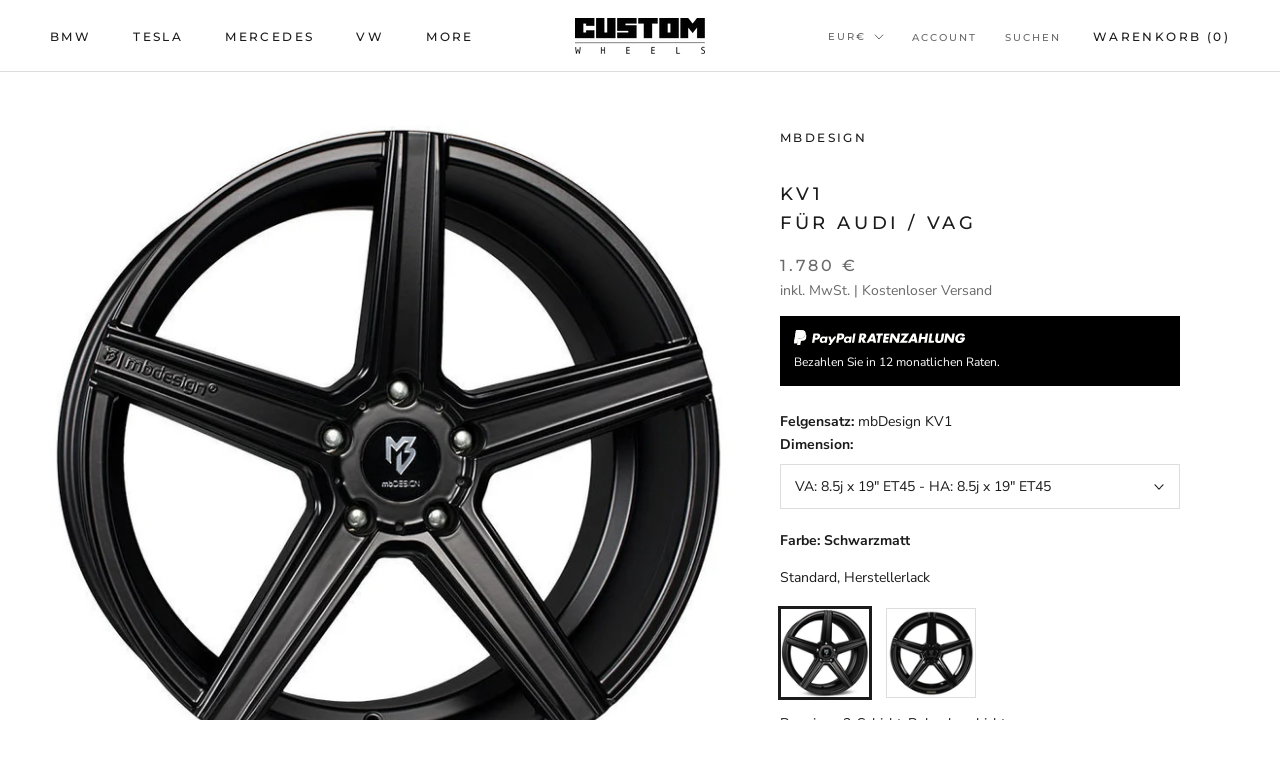

--- FILE ---
content_type: text/html; charset=utf-8
request_url: https://custom-wheels.shop/products/mbdesign-kv1-fuer-audi-vag
body_size: 36063
content:
<!doctype html>

<html class="no-js" lang="de">
  <head>
    
    
    
    
    
    
    <meta charset="utf-8"> 
    <meta http-equiv="X-UA-Compatible" content="IE=edge,chrome=1">
    <meta name="viewport" content="width=device-width, initial-scale=1.0, height=device-height, minimum-scale=1.0, maximum-scale=1.0">
    <meta name="theme-color" content="">

    <title>
      	
           mbDesign KV1 für Audi / VAG &ndash; Custom Wheels Onlineshop
    	
    </title><meta name="description" content="mbDesign KV1 für Audi / VAG online kaufen ✓ Individuelles Custom Finish ✓ 45 Farboptionen ✓ Felgen finanzieren">
    	  <meta name="og:description" content="mbDesign KV1 für Audi / VAG online kaufen ✓ Individuelles Custom Finish ✓ 45 Farboptionen ✓ Felgen finanzieren">
      	  <meta name="twitter:description" content="mbDesign KV1 für Audi / VAG online kaufen ✓ Individuelles Custom Finish ✓ 45 Farboptionen ✓ Felgen finanzieren">
    <link rel="canonical" href="https://custom-wheels.shop/products/mbdesign-kv1-fuer-audi-vag"><!--<link rel="shortcut icon" href="//custom-wheels.shop/cdn/shop/files/Zeichenflaeche_3_96x.jpg?v=1614300135" type="image/png"> -->
        <link rel="apple-touch-icon" sizes="180x180" href="//custom-wheels.shop/cdn/shop/t/4/assets/apple-touch-icon.png?v=183084019918101040271584922244">
        <link rel="icon" type="image/png" sizes="32x32" href="//custom-wheels.shop/cdn/shop/t/4/assets/favicon-32x32.png?v=119348571904885104871584922268">
        <link rel="icon" type="image/png" sizes="16x16" href="//custom-wheels.shop/cdn/shop/t/4/assets/favicon-16x16.png?v=74480690363676095251584922258">
        <link rel="manifest" href="//custom-wheels.shop/cdn/shop/t/4/assets/site.webmanifest?v=28520019027173394721584922301">
        <link rel="mask-icon" href="//custom-wheels.shop/cdn/shop/t/4/assets/safari-pinned-tab.svg?v=74255190793407872441584922294" color="#000000">
        <meta name="msapplication-TileColor" content="#ffffff">
        <meta name="theme-color" content="#ffffff"><meta property="og:type" content="product">

  
	<meta property="og:title" content="mbDesign KV1 für Audi / VAG">    
  
<meta property="og:image" content="http://custom-wheels.shop/cdn/shop/products/mbDesign_kv1_mattschwarz_1024x.jpg?v=1605281474">
    <meta property="og:image:secure_url" content="https://custom-wheels.shop/cdn/shop/products/mbDesign_kv1_mattschwarz_1024x.jpg?v=1605281474"><meta property="og:image" content="http://custom-wheels.shop/cdn/shop/products/mbdesign-kv1-glanzschwarz_1024x.jpg?v=1637878332">
    <meta property="og:image:secure_url" content="https://custom-wheels.shop/cdn/shop/products/mbdesign-kv1-glanzschwarz_1024x.jpg?v=1637878332"><meta property="product:price:amount" content="1.780,00">
  <meta property="product:price:currency" content="EUR"><meta property="og:url" content="https://custom-wheels.shop/products/mbdesign-kv1-fuer-audi-vag">
<meta property="og:site_name" content="Custom Wheels Onlineshop"><meta name="twitter:card" content="summary"><meta name="twitter:title" content="KV1 für Audi / VAG">
  <meta name="twitter:image" content="https://custom-wheels.shop/cdn/shop/products/mbDesign_kv1_mattschwarz_600x600_crop_center.jpg?v=1605281474">
    

    <!-- Deferred css-->
    
    <noscript id="deferred-css">
          <!-- Bootstrap Grid -->
   		 <link rel="stylesheet" href="https://cdn.jsdelivr.net/npm/bootstrap-4-grid@3.4.0/css/grid.min.css">
    </noscript>
    
    <script>

        var loadDeferredStyles = function() {
            var addStylesNode = document.getElementById("deferred-css");
            var replacement = document.createElement("div");
            replacement.innerHTML = addStylesNode.textContent;
            document.body.appendChild(replacement)
            addStylesNode.parentElement.removeChild(addStylesNode);

        };

        var raf = requestAnimationFrame || mozRequestAnimationFrame ||
            webkitRequestAnimationFrame || msRequestAnimationFrame;

        if (raf) raf(function() { window.setTimeout(loadDeferredStyles, 0); });

        else window.addEventListener('load', function() { window.setTimeout(loadDeferredStyles, 0)});

    </script>
    
<script>window.performance && window.performance.mark && window.performance.mark('shopify.content_for_header.start');</script><meta name="google-site-verification" content="DiTi8tzdCP-npNHeu6JxmHS7oI_E8w_tzijST0op2Bk">
<meta id="shopify-digital-wallet" name="shopify-digital-wallet" content="/36125933699/digital_wallets/dialog">
<meta name="shopify-checkout-api-token" content="60bae82e206524ca1594fa3debe6d9db">
<meta id="in-context-paypal-metadata" data-shop-id="36125933699" data-venmo-supported="false" data-environment="production" data-locale="de_DE" data-paypal-v4="true" data-currency="EUR">
<link rel="alternate" hreflang="x-default" href="https://custom-wheels.shop/products/mbdesign-kv1-fuer-audi-vag">
<link rel="alternate" hreflang="de" href="https://custom-wheels.shop/products/mbdesign-kv1-fuer-audi-vag">
<link rel="alternate" hreflang="de-AT" href="https://custom-wheels.shop/de-at/products/mbdesign-kv1-fuer-audi-vag">
<link rel="alternate" type="application/json+oembed" href="https://custom-wheels.shop/products/mbdesign-kv1-fuer-audi-vag.oembed">
<script async="async" src="/checkouts/internal/preloads.js?locale=de-DE"></script>
<link rel="preconnect" href="https://shop.app" crossorigin="anonymous">
<script async="async" src="https://shop.app/checkouts/internal/preloads.js?locale=de-DE&shop_id=36125933699" crossorigin="anonymous"></script>
<script id="apple-pay-shop-capabilities" type="application/json">{"shopId":36125933699,"countryCode":"DE","currencyCode":"EUR","merchantCapabilities":["supports3DS"],"merchantId":"gid:\/\/shopify\/Shop\/36125933699","merchantName":"Custom Wheels Onlineshop","requiredBillingContactFields":["postalAddress","email"],"requiredShippingContactFields":["postalAddress","email"],"shippingType":"shipping","supportedNetworks":["visa","maestro","masterCard","amex"],"total":{"type":"pending","label":"Custom Wheels Onlineshop","amount":"1.00"},"shopifyPaymentsEnabled":true,"supportsSubscriptions":true}</script>
<script id="shopify-features" type="application/json">{"accessToken":"60bae82e206524ca1594fa3debe6d9db","betas":["rich-media-storefront-analytics"],"domain":"custom-wheels.shop","predictiveSearch":true,"shopId":36125933699,"locale":"de"}</script>
<script>var Shopify = Shopify || {};
Shopify.shop = "custom-wheels-shop.myshopify.com";
Shopify.locale = "de";
Shopify.currency = {"active":"EUR","rate":"1.0"};
Shopify.country = "DE";
Shopify.theme = {"name":"Prestige","id":92089974915,"schema_name":"Prestige","schema_version":"4.7.0","theme_store_id":855,"role":"main"};
Shopify.theme.handle = "null";
Shopify.theme.style = {"id":null,"handle":null};
Shopify.cdnHost = "custom-wheels.shop/cdn";
Shopify.routes = Shopify.routes || {};
Shopify.routes.root = "/";</script>
<script type="module">!function(o){(o.Shopify=o.Shopify||{}).modules=!0}(window);</script>
<script>!function(o){function n(){var o=[];function n(){o.push(Array.prototype.slice.apply(arguments))}return n.q=o,n}var t=o.Shopify=o.Shopify||{};t.loadFeatures=n(),t.autoloadFeatures=n()}(window);</script>
<script>
  window.ShopifyPay = window.ShopifyPay || {};
  window.ShopifyPay.apiHost = "shop.app\/pay";
  window.ShopifyPay.redirectState = null;
</script>
<script id="shop-js-analytics" type="application/json">{"pageType":"product"}</script>
<script defer="defer" async type="module" src="//custom-wheels.shop/cdn/shopifycloud/shop-js/modules/v2/client.init-shop-cart-sync_HUjMWWU5.de.esm.js"></script>
<script defer="defer" async type="module" src="//custom-wheels.shop/cdn/shopifycloud/shop-js/modules/v2/chunk.common_QpfDqRK1.esm.js"></script>
<script type="module">
  await import("//custom-wheels.shop/cdn/shopifycloud/shop-js/modules/v2/client.init-shop-cart-sync_HUjMWWU5.de.esm.js");
await import("//custom-wheels.shop/cdn/shopifycloud/shop-js/modules/v2/chunk.common_QpfDqRK1.esm.js");

  window.Shopify.SignInWithShop?.initShopCartSync?.({"fedCMEnabled":true,"windoidEnabled":true});

</script>
<script>
  window.Shopify = window.Shopify || {};
  if (!window.Shopify.featureAssets) window.Shopify.featureAssets = {};
  window.Shopify.featureAssets['shop-js'] = {"shop-cart-sync":["modules/v2/client.shop-cart-sync_ByUgVWtJ.de.esm.js","modules/v2/chunk.common_QpfDqRK1.esm.js"],"init-fed-cm":["modules/v2/client.init-fed-cm_CVqhkk-1.de.esm.js","modules/v2/chunk.common_QpfDqRK1.esm.js"],"shop-button":["modules/v2/client.shop-button_B0pFlqys.de.esm.js","modules/v2/chunk.common_QpfDqRK1.esm.js"],"shop-cash-offers":["modules/v2/client.shop-cash-offers_CaaeZ5wd.de.esm.js","modules/v2/chunk.common_QpfDqRK1.esm.js","modules/v2/chunk.modal_CS8dP9kO.esm.js"],"init-windoid":["modules/v2/client.init-windoid_B-gyVqfY.de.esm.js","modules/v2/chunk.common_QpfDqRK1.esm.js"],"shop-toast-manager":["modules/v2/client.shop-toast-manager_DgTeluS3.de.esm.js","modules/v2/chunk.common_QpfDqRK1.esm.js"],"init-shop-email-lookup-coordinator":["modules/v2/client.init-shop-email-lookup-coordinator_C5I212n4.de.esm.js","modules/v2/chunk.common_QpfDqRK1.esm.js"],"init-shop-cart-sync":["modules/v2/client.init-shop-cart-sync_HUjMWWU5.de.esm.js","modules/v2/chunk.common_QpfDqRK1.esm.js"],"avatar":["modules/v2/client.avatar_BTnouDA3.de.esm.js"],"pay-button":["modules/v2/client.pay-button_CJaF-UDc.de.esm.js","modules/v2/chunk.common_QpfDqRK1.esm.js"],"init-customer-accounts":["modules/v2/client.init-customer-accounts_BI_wUvuR.de.esm.js","modules/v2/client.shop-login-button_DTPR4l75.de.esm.js","modules/v2/chunk.common_QpfDqRK1.esm.js","modules/v2/chunk.modal_CS8dP9kO.esm.js"],"init-shop-for-new-customer-accounts":["modules/v2/client.init-shop-for-new-customer-accounts_C4qR5Wl-.de.esm.js","modules/v2/client.shop-login-button_DTPR4l75.de.esm.js","modules/v2/chunk.common_QpfDqRK1.esm.js","modules/v2/chunk.modal_CS8dP9kO.esm.js"],"shop-login-button":["modules/v2/client.shop-login-button_DTPR4l75.de.esm.js","modules/v2/chunk.common_QpfDqRK1.esm.js","modules/v2/chunk.modal_CS8dP9kO.esm.js"],"init-customer-accounts-sign-up":["modules/v2/client.init-customer-accounts-sign-up_SG5gYFpP.de.esm.js","modules/v2/client.shop-login-button_DTPR4l75.de.esm.js","modules/v2/chunk.common_QpfDqRK1.esm.js","modules/v2/chunk.modal_CS8dP9kO.esm.js"],"shop-follow-button":["modules/v2/client.shop-follow-button_CmMsyvrH.de.esm.js","modules/v2/chunk.common_QpfDqRK1.esm.js","modules/v2/chunk.modal_CS8dP9kO.esm.js"],"checkout-modal":["modules/v2/client.checkout-modal_tfCxQqrq.de.esm.js","modules/v2/chunk.common_QpfDqRK1.esm.js","modules/v2/chunk.modal_CS8dP9kO.esm.js"],"lead-capture":["modules/v2/client.lead-capture_Ccz5Zm6k.de.esm.js","modules/v2/chunk.common_QpfDqRK1.esm.js","modules/v2/chunk.modal_CS8dP9kO.esm.js"],"shop-login":["modules/v2/client.shop-login_BfivnucW.de.esm.js","modules/v2/chunk.common_QpfDqRK1.esm.js","modules/v2/chunk.modal_CS8dP9kO.esm.js"],"payment-terms":["modules/v2/client.payment-terms_D2Mn0eFV.de.esm.js","modules/v2/chunk.common_QpfDqRK1.esm.js","modules/v2/chunk.modal_CS8dP9kO.esm.js"]};
</script>
<script id="__st">var __st={"a":36125933699,"offset":3600,"reqid":"73dfe7c9-8764-482b-b5fd-517926529364-1768753302","pageurl":"custom-wheels.shop\/products\/mbdesign-kv1-fuer-audi-vag","u":"83c4f865853c","p":"product","rtyp":"product","rid":6040406098087};</script>
<script>window.ShopifyPaypalV4VisibilityTracking = true;</script>
<script id="captcha-bootstrap">!function(){'use strict';const t='contact',e='account',n='new_comment',o=[[t,t],['blogs',n],['comments',n],[t,'customer']],c=[[e,'customer_login'],[e,'guest_login'],[e,'recover_customer_password'],[e,'create_customer']],r=t=>t.map((([t,e])=>`form[action*='/${t}']:not([data-nocaptcha='true']) input[name='form_type'][value='${e}']`)).join(','),a=t=>()=>t?[...document.querySelectorAll(t)].map((t=>t.form)):[];function s(){const t=[...o],e=r(t);return a(e)}const i='password',u='form_key',d=['recaptcha-v3-token','g-recaptcha-response','h-captcha-response',i],f=()=>{try{return window.sessionStorage}catch{return}},m='__shopify_v',_=t=>t.elements[u];function p(t,e,n=!1){try{const o=window.sessionStorage,c=JSON.parse(o.getItem(e)),{data:r}=function(t){const{data:e,action:n}=t;return t[m]||n?{data:e,action:n}:{data:t,action:n}}(c);for(const[e,n]of Object.entries(r))t.elements[e]&&(t.elements[e].value=n);n&&o.removeItem(e)}catch(o){console.error('form repopulation failed',{error:o})}}const l='form_type',E='cptcha';function T(t){t.dataset[E]=!0}const w=window,h=w.document,L='Shopify',v='ce_forms',y='captcha';let A=!1;((t,e)=>{const n=(g='f06e6c50-85a8-45c8-87d0-21a2b65856fe',I='https://cdn.shopify.com/shopifycloud/storefront-forms-hcaptcha/ce_storefront_forms_captcha_hcaptcha.v1.5.2.iife.js',D={infoText:'Durch hCaptcha geschützt',privacyText:'Datenschutz',termsText:'Allgemeine Geschäftsbedingungen'},(t,e,n)=>{const o=w[L][v],c=o.bindForm;if(c)return c(t,g,e,D).then(n);var r;o.q.push([[t,g,e,D],n]),r=I,A||(h.body.append(Object.assign(h.createElement('script'),{id:'captcha-provider',async:!0,src:r})),A=!0)});var g,I,D;w[L]=w[L]||{},w[L][v]=w[L][v]||{},w[L][v].q=[],w[L][y]=w[L][y]||{},w[L][y].protect=function(t,e){n(t,void 0,e),T(t)},Object.freeze(w[L][y]),function(t,e,n,w,h,L){const[v,y,A,g]=function(t,e,n){const i=e?o:[],u=t?c:[],d=[...i,...u],f=r(d),m=r(i),_=r(d.filter((([t,e])=>n.includes(e))));return[a(f),a(m),a(_),s()]}(w,h,L),I=t=>{const e=t.target;return e instanceof HTMLFormElement?e:e&&e.form},D=t=>v().includes(t);t.addEventListener('submit',(t=>{const e=I(t);if(!e)return;const n=D(e)&&!e.dataset.hcaptchaBound&&!e.dataset.recaptchaBound,o=_(e),c=g().includes(e)&&(!o||!o.value);(n||c)&&t.preventDefault(),c&&!n&&(function(t){try{if(!f())return;!function(t){const e=f();if(!e)return;const n=_(t);if(!n)return;const o=n.value;o&&e.removeItem(o)}(t);const e=Array.from(Array(32),(()=>Math.random().toString(36)[2])).join('');!function(t,e){_(t)||t.append(Object.assign(document.createElement('input'),{type:'hidden',name:u})),t.elements[u].value=e}(t,e),function(t,e){const n=f();if(!n)return;const o=[...t.querySelectorAll(`input[type='${i}']`)].map((({name:t})=>t)),c=[...d,...o],r={};for(const[a,s]of new FormData(t).entries())c.includes(a)||(r[a]=s);n.setItem(e,JSON.stringify({[m]:1,action:t.action,data:r}))}(t,e)}catch(e){console.error('failed to persist form',e)}}(e),e.submit())}));const S=(t,e)=>{t&&!t.dataset[E]&&(n(t,e.some((e=>e===t))),T(t))};for(const o of['focusin','change'])t.addEventListener(o,(t=>{const e=I(t);D(e)&&S(e,y())}));const B=e.get('form_key'),M=e.get(l),P=B&&M;t.addEventListener('DOMContentLoaded',(()=>{const t=y();if(P)for(const e of t)e.elements[l].value===M&&p(e,B);[...new Set([...A(),...v().filter((t=>'true'===t.dataset.shopifyCaptcha))])].forEach((e=>S(e,t)))}))}(h,new URLSearchParams(w.location.search),n,t,e,['guest_login'])})(!0,!0)}();</script>
<script integrity="sha256-4kQ18oKyAcykRKYeNunJcIwy7WH5gtpwJnB7kiuLZ1E=" data-source-attribution="shopify.loadfeatures" defer="defer" src="//custom-wheels.shop/cdn/shopifycloud/storefront/assets/storefront/load_feature-a0a9edcb.js" crossorigin="anonymous"></script>
<script crossorigin="anonymous" defer="defer" src="//custom-wheels.shop/cdn/shopifycloud/storefront/assets/shopify_pay/storefront-65b4c6d7.js?v=20250812"></script>
<script data-source-attribution="shopify.dynamic_checkout.dynamic.init">var Shopify=Shopify||{};Shopify.PaymentButton=Shopify.PaymentButton||{isStorefrontPortableWallets:!0,init:function(){window.Shopify.PaymentButton.init=function(){};var t=document.createElement("script");t.src="https://custom-wheels.shop/cdn/shopifycloud/portable-wallets/latest/portable-wallets.de.js",t.type="module",document.head.appendChild(t)}};
</script>
<script data-source-attribution="shopify.dynamic_checkout.buyer_consent">
  function portableWalletsHideBuyerConsent(e){var t=document.getElementById("shopify-buyer-consent"),n=document.getElementById("shopify-subscription-policy-button");t&&n&&(t.classList.add("hidden"),t.setAttribute("aria-hidden","true"),n.removeEventListener("click",e))}function portableWalletsShowBuyerConsent(e){var t=document.getElementById("shopify-buyer-consent"),n=document.getElementById("shopify-subscription-policy-button");t&&n&&(t.classList.remove("hidden"),t.removeAttribute("aria-hidden"),n.addEventListener("click",e))}window.Shopify?.PaymentButton&&(window.Shopify.PaymentButton.hideBuyerConsent=portableWalletsHideBuyerConsent,window.Shopify.PaymentButton.showBuyerConsent=portableWalletsShowBuyerConsent);
</script>
<script data-source-attribution="shopify.dynamic_checkout.cart.bootstrap">document.addEventListener("DOMContentLoaded",(function(){function t(){return document.querySelector("shopify-accelerated-checkout-cart, shopify-accelerated-checkout")}if(t())Shopify.PaymentButton.init();else{new MutationObserver((function(e,n){t()&&(Shopify.PaymentButton.init(),n.disconnect())})).observe(document.body,{childList:!0,subtree:!0})}}));
</script>
<script id='scb4127' type='text/javascript' async='' src='https://custom-wheels.shop/cdn/shopifycloud/privacy-banner/storefront-banner.js'></script><link id="shopify-accelerated-checkout-styles" rel="stylesheet" media="screen" href="https://custom-wheels.shop/cdn/shopifycloud/portable-wallets/latest/accelerated-checkout-backwards-compat.css" crossorigin="anonymous">
<style id="shopify-accelerated-checkout-cart">
        #shopify-buyer-consent {
  margin-top: 1em;
  display: inline-block;
  width: 100%;
}

#shopify-buyer-consent.hidden {
  display: none;
}

#shopify-subscription-policy-button {
  background: none;
  border: none;
  padding: 0;
  text-decoration: underline;
  font-size: inherit;
  cursor: pointer;
}

#shopify-subscription-policy-button::before {
  box-shadow: none;
}

      </style>

<script>window.performance && window.performance.mark && window.performance.mark('shopify.content_for_header.end');</script>

    <link rel="stylesheet" href="//custom-wheels.shop/cdn/shop/t/4/assets/theme.scss.css?v=111596721185837972501759261095">

    <script>
      // This allows to expose several variables to the global scope, to be used in scripts
      window.theme = {
        pageType: "product",
        moneyFormat: "{{amount_with_comma_separator}} €",
        moneyWithCurrencyFormat: "{{amount_with_comma_separator}} €",
        productImageSize: "square",
        searchMode: "product,article",
        showPageTransition: true,
        showElementStaggering: true,
        showImageZooming: true
      };

      window.routes = {
        rootUrl: "\/",
        cartUrl: "\/cart",
        cartAddUrl: "\/cart\/add",
        cartChangeUrl: "\/cart\/change",
        searchUrl: "\/search",
        productRecommendationsUrl: "\/recommendations\/products"
      };

      window.languages = {
        cartAddNote: "Bestellhinweis hinzufügen",
        cartEditNote: "Bestellhinweis bearbeiten",
        productImageLoadingError: "Bild konnte nicht geladen werden. Bitte lade die Seite erneut.",
        productFormAddToCart: "Zum Warenkorb hinzufügen",
        productFormUnavailable: "Nicht verfügbar",
        productFormSoldOut: "Ausverkauft",
        shippingEstimatorOneResult: "Eine Option verfügbar:",
        shippingEstimatorMoreResults: "{{count}} Optionen verfügbar:",
        shippingEstimatorNoResults: "Es konnten keine Versandarten gefunden werden"
      };

      window.lazySizesConfig = {
        loadHidden: false,
        hFac: 0.5,
        expFactor: 2,
        ricTimeout: 150,
        lazyClass: 'Image--lazyLoad',
        loadingClass: 'Image--lazyLoading',
        loadedClass: 'Image--lazyLoaded'
      };

      document.documentElement.className = document.documentElement.className.replace('no-js', 'js');
      document.documentElement.style.setProperty('--window-height', window.innerHeight + 'px');

      // We do a quick detection of some features (we could use Modernizr but for so little...)
      (function() {
        document.documentElement.className += ((window.CSS && window.CSS.supports('(position: sticky) or (position: -webkit-sticky)')) ? ' supports-sticky' : ' no-supports-sticky');
        document.documentElement.className += (window.matchMedia('(-moz-touch-enabled: 1), (hover: none)')).matches ? ' no-supports-hover' : ' supports-hover';
      }());
    </script>

    <script src="//custom-wheels.shop/cdn/shop/t/4/assets/lazysizes.min.js?v=174358363404432586981584294816" async></script><script src="https://polyfill-fastly.net/v3/polyfill.min.js?unknown=polyfill&features=fetch,Element.prototype.closest,Element.prototype.remove,Element.prototype.classList,Array.prototype.includes,Array.prototype.fill,Object.assign,CustomEvent,IntersectionObserver,IntersectionObserverEntry,URL" defer></script>
    <script src="//custom-wheels.shop/cdn/shop/t/4/assets/libs.min.js?v=26178543184394469741584294816" defer></script>
    <script src="//custom-wheels.shop/cdn/shop/t/4/assets/theme.min.js?v=101812004007097122321584294821" defer></script>

    <script>
      (function () {
        window.onpageshow = function() {
          if (window.theme.showPageTransition) {
            var pageTransition = document.querySelector('.PageTransition');

            if (pageTransition) {
              pageTransition.style.visibility = 'visible';
              pageTransition.style.opacity = '0';
            }
          }

          // When the page is loaded from the cache, we have to reload the cart content
          document.documentElement.dispatchEvent(new CustomEvent('cart:refresh', {
            bubbles: true
          }));
        };
      })();
    </script>
    
    
  <script type="application/ld+json">
  {
    "@context": "http://schema.org",
    "@type": "Product",
    "offers": [{
          "@type": "Offer",
          "name": "VA: 8.5j x 19\" ET45 - HA: 8.5j x 19\" ET45 \/ Schwarzmatt",
          "availability":"https://schema.org/InStock",
          "price": 1780.0,
          "priceCurrency": "EUR",
          "priceValidUntil": "2026-01-28","url": "/products/mbdesign-kv1-fuer-audi-vag/products/mbdesign-kv1-fuer-audi-vag?variant=37347555803303"
        },
{
          "@type": "Offer",
          "name": "VA: 8.5j x 19\" ET45 - HA: 8.5j x 19\" ET45 \/ Schwarz glänzend",
          "availability":"https://schema.org/InStock",
          "price": 1780.0,
          "priceCurrency": "EUR",
          "priceValidUntil": "2026-01-28","url": "/products/mbdesign-kv1-fuer-audi-vag/products/mbdesign-kv1-fuer-audi-vag?variant=37347555836071"
        },
{
          "@type": "Offer",
          "name": "VA: 8.5j x 19\" ET45 - HA: 8.5j x 19\" ET45 \/ Candy Red",
          "availability":"https://schema.org/InStock",
          "price": 2110.0,
          "priceCurrency": "EUR",
          "priceValidUntil": "2026-01-28","url": "/products/mbdesign-kv1-fuer-audi-vag/products/mbdesign-kv1-fuer-audi-vag?variant=37347555868839"
        },
{
          "@type": "Offer",
          "name": "VA: 8.5j x 19\" ET45 - HA: 8.5j x 19\" ET45 \/ Dark Sparkling Red",
          "availability":"https://schema.org/InStock",
          "price": 2110.0,
          "priceCurrency": "EUR",
          "priceValidUntil": "2026-01-28","url": "/products/mbdesign-kv1-fuer-audi-vag/products/mbdesign-kv1-fuer-audi-vag?variant=37347555901607"
        },
{
          "@type": "Offer",
          "name": "VA: 8.5j x 19\" ET45 - HA: 8.5j x 19\" ET45 \/ Black Sparkling Cherry",
          "availability":"https://schema.org/InStock",
          "price": 2110.0,
          "priceCurrency": "EUR",
          "priceValidUntil": "2026-01-28","url": "/products/mbdesign-kv1-fuer-audi-vag/products/mbdesign-kv1-fuer-audi-vag?variant=37347555934375"
        },
{
          "@type": "Offer",
          "name": "VA: 8.5j x 19\" ET45 - HA: 8.5j x 19\" ET45 \/ Cinnamoon",
          "availability":"https://schema.org/InStock",
          "price": 2110.0,
          "priceCurrency": "EUR",
          "priceValidUntil": "2026-01-28","url": "/products/mbdesign-kv1-fuer-audi-vag/products/mbdesign-kv1-fuer-audi-vag?variant=37347555967143"
        },
{
          "@type": "Offer",
          "name": "VA: 8.5j x 19\" ET45 - HA: 8.5j x 19\" ET45 \/ Sulfur Yellow",
          "availability":"https://schema.org/InStock",
          "price": 2110.0,
          "priceCurrency": "EUR",
          "priceValidUntil": "2026-01-28","url": "/products/mbdesign-kv1-fuer-audi-vag/products/mbdesign-kv1-fuer-audi-vag?variant=37347555999911"
        },
{
          "@type": "Offer",
          "name": "VA: 8.5j x 19\" ET45 - HA: 8.5j x 19\" ET45 \/ Sparkling Green",
          "availability":"https://schema.org/InStock",
          "price": 2110.0,
          "priceCurrency": "EUR",
          "priceValidUntil": "2026-01-28","url": "/products/mbdesign-kv1-fuer-audi-vag/products/mbdesign-kv1-fuer-audi-vag?variant=37347556032679"
        },
{
          "@type": "Offer",
          "name": "VA: 8.5j x 19\" ET45 - HA: 8.5j x 19\" ET45 \/ Goam Green",
          "availability":"https://schema.org/InStock",
          "price": 2110.0,
          "priceCurrency": "EUR",
          "priceValidUntil": "2026-01-28","url": "/products/mbdesign-kv1-fuer-audi-vag/products/mbdesign-kv1-fuer-audi-vag?variant=37347556065447"
        },
{
          "@type": "Offer",
          "name": "VA: 8.5j x 19\" ET45 - HA: 8.5j x 19\" ET45 \/ Blueberry",
          "availability":"https://schema.org/InStock",
          "price": 2110.0,
          "priceCurrency": "EUR",
          "priceValidUntil": "2026-01-28","url": "/products/mbdesign-kv1-fuer-audi-vag/products/mbdesign-kv1-fuer-audi-vag?variant=37347556098215"
        },
{
          "@type": "Offer",
          "name": "VA: 8.5j x 19\" ET45 - HA: 8.5j x 19\" ET45 \/ Sparkling Silver",
          "availability":"https://schema.org/InStock",
          "price": 2110.0,
          "priceCurrency": "EUR",
          "priceValidUntil": "2026-01-28","url": "/products/mbdesign-kv1-fuer-audi-vag/products/mbdesign-kv1-fuer-audi-vag?variant=37347556130983"
        },
{
          "@type": "Offer",
          "name": "VA: 8.5j x 19\" ET45 - HA: 8.5j x 19\" ET45 \/ Purple",
          "availability":"https://schema.org/InStock",
          "price": 2110.0,
          "priceCurrency": "EUR",
          "priceValidUntil": "2026-01-28","url": "/products/mbdesign-kv1-fuer-audi-vag/products/mbdesign-kv1-fuer-audi-vag?variant=37347556163751"
        },
{
          "@type": "Offer",
          "name": "VA: 8.5j x 19\" ET45 - HA: 8.5j x 19\" ET45 \/ Violet",
          "availability":"https://schema.org/InStock",
          "price": 2110.0,
          "priceCurrency": "EUR",
          "priceValidUntil": "2026-01-28","url": "/products/mbdesign-kv1-fuer-audi-vag/products/mbdesign-kv1-fuer-audi-vag?variant=37347556196519"
        },
{
          "@type": "Offer",
          "name": "VA: 8.5j x 19\" ET45 - HA: 8.5j x 19\" ET45 \/ Grey Met",
          "availability":"https://schema.org/InStock",
          "price": 2110.0,
          "priceCurrency": "EUR",
          "priceValidUntil": "2026-01-28","url": "/products/mbdesign-kv1-fuer-audi-vag/products/mbdesign-kv1-fuer-audi-vag?variant=37347556229287"
        },
{
          "@type": "Offer",
          "name": "VA: 8.5j x 19\" ET45 - HA: 8.5j x 19\" ET45 \/ Black Bronce",
          "availability":"https://schema.org/InStock",
          "price": 2110.0,
          "priceCurrency": "EUR",
          "priceValidUntil": "2026-01-28","url": "/products/mbdesign-kv1-fuer-audi-vag/products/mbdesign-kv1-fuer-audi-vag?variant=37347556262055"
        },
{
          "@type": "Offer",
          "name": "VA: 8.5j x 19\" ET45 - HA: 8.5j x 19\" ET45 \/ Gold Met",
          "availability":"https://schema.org/InStock",
          "price": 2110.0,
          "priceCurrency": "EUR",
          "priceValidUntil": "2026-01-28","url": "/products/mbdesign-kv1-fuer-audi-vag/products/mbdesign-kv1-fuer-audi-vag?variant=37347556294823"
        },
{
          "@type": "Offer",
          "name": "VA: 8.5j x 19\" ET45 - HA: 8.5j x 19\" ET45 \/ Misty Copper",
          "availability":"https://schema.org/InStock",
          "price": 2110.0,
          "priceCurrency": "EUR",
          "priceValidUntil": "2026-01-28","url": "/products/mbdesign-kv1-fuer-audi-vag/products/mbdesign-kv1-fuer-audi-vag?variant=37347556327591"
        },
{
          "@type": "Offer",
          "name": "VA: 9j x 20\" ET42 - HA: 9j x 20\" ET42 \/ Schwarzmatt",
          "availability":"https://schema.org/InStock",
          "price": 2320.0,
          "priceCurrency": "EUR",
          "priceValidUntil": "2026-01-28","url": "/products/mbdesign-kv1-fuer-audi-vag/products/mbdesign-kv1-fuer-audi-vag?variant=37347556360359"
        },
{
          "@type": "Offer",
          "name": "VA: 9j x 20\" ET42 - HA: 9j x 20\" ET42 \/ Schwarz glänzend",
          "availability":"https://schema.org/InStock",
          "price": 2320.0,
          "priceCurrency": "EUR",
          "priceValidUntil": "2026-01-28","url": "/products/mbdesign-kv1-fuer-audi-vag/products/mbdesign-kv1-fuer-audi-vag?variant=37347556393127"
        },
{
          "@type": "Offer",
          "name": "VA: 9j x 20\" ET42 - HA: 9j x 20\" ET42 \/ Candy Red",
          "availability":"https://schema.org/InStock",
          "price": 2650.0,
          "priceCurrency": "EUR",
          "priceValidUntil": "2026-01-28","url": "/products/mbdesign-kv1-fuer-audi-vag/products/mbdesign-kv1-fuer-audi-vag?variant=37347556425895"
        },
{
          "@type": "Offer",
          "name": "VA: 9j x 20\" ET42 - HA: 9j x 20\" ET42 \/ Dark Sparkling Red",
          "availability":"https://schema.org/InStock",
          "price": 2650.0,
          "priceCurrency": "EUR",
          "priceValidUntil": "2026-01-28","url": "/products/mbdesign-kv1-fuer-audi-vag/products/mbdesign-kv1-fuer-audi-vag?variant=37347556458663"
        },
{
          "@type": "Offer",
          "name": "VA: 9j x 20\" ET42 - HA: 9j x 20\" ET42 \/ Black Sparkling Cherry",
          "availability":"https://schema.org/InStock",
          "price": 2650.0,
          "priceCurrency": "EUR",
          "priceValidUntil": "2026-01-28","url": "/products/mbdesign-kv1-fuer-audi-vag/products/mbdesign-kv1-fuer-audi-vag?variant=37347556491431"
        },
{
          "@type": "Offer",
          "name": "VA: 9j x 20\" ET42 - HA: 9j x 20\" ET42 \/ Cinnamoon",
          "availability":"https://schema.org/InStock",
          "price": 2650.0,
          "priceCurrency": "EUR",
          "priceValidUntil": "2026-01-28","url": "/products/mbdesign-kv1-fuer-audi-vag/products/mbdesign-kv1-fuer-audi-vag?variant=37347556524199"
        },
{
          "@type": "Offer",
          "name": "VA: 9j x 20\" ET42 - HA: 9j x 20\" ET42 \/ Sulfur Yellow",
          "availability":"https://schema.org/InStock",
          "price": 2650.0,
          "priceCurrency": "EUR",
          "priceValidUntil": "2026-01-28","url": "/products/mbdesign-kv1-fuer-audi-vag/products/mbdesign-kv1-fuer-audi-vag?variant=37347556556967"
        },
{
          "@type": "Offer",
          "name": "VA: 9j x 20\" ET42 - HA: 9j x 20\" ET42 \/ Sparkling Green",
          "availability":"https://schema.org/InStock",
          "price": 2650.0,
          "priceCurrency": "EUR",
          "priceValidUntil": "2026-01-28","url": "/products/mbdesign-kv1-fuer-audi-vag/products/mbdesign-kv1-fuer-audi-vag?variant=37347556589735"
        },
{
          "@type": "Offer",
          "name": "VA: 9j x 20\" ET42 - HA: 9j x 20\" ET42 \/ Goam Green",
          "availability":"https://schema.org/InStock",
          "price": 2650.0,
          "priceCurrency": "EUR",
          "priceValidUntil": "2026-01-28","url": "/products/mbdesign-kv1-fuer-audi-vag/products/mbdesign-kv1-fuer-audi-vag?variant=37347556622503"
        },
{
          "@type": "Offer",
          "name": "VA: 9j x 20\" ET42 - HA: 9j x 20\" ET42 \/ Blueberry",
          "availability":"https://schema.org/InStock",
          "price": 2650.0,
          "priceCurrency": "EUR",
          "priceValidUntil": "2026-01-28","url": "/products/mbdesign-kv1-fuer-audi-vag/products/mbdesign-kv1-fuer-audi-vag?variant=37347556655271"
        },
{
          "@type": "Offer",
          "name": "VA: 9j x 20\" ET42 - HA: 9j x 20\" ET42 \/ Sparkling Silver",
          "availability":"https://schema.org/InStock",
          "price": 2650.0,
          "priceCurrency": "EUR",
          "priceValidUntil": "2026-01-28","url": "/products/mbdesign-kv1-fuer-audi-vag/products/mbdesign-kv1-fuer-audi-vag?variant=37347556688039"
        },
{
          "@type": "Offer",
          "name": "VA: 9j x 20\" ET42 - HA: 9j x 20\" ET42 \/ Purple",
          "availability":"https://schema.org/InStock",
          "price": 2650.0,
          "priceCurrency": "EUR",
          "priceValidUntil": "2026-01-28","url": "/products/mbdesign-kv1-fuer-audi-vag/products/mbdesign-kv1-fuer-audi-vag?variant=37347556720807"
        },
{
          "@type": "Offer",
          "name": "VA: 9j x 20\" ET42 - HA: 9j x 20\" ET42 \/ Violet",
          "availability":"https://schema.org/InStock",
          "price": 2650.0,
          "priceCurrency": "EUR",
          "priceValidUntil": "2026-01-28","url": "/products/mbdesign-kv1-fuer-audi-vag/products/mbdesign-kv1-fuer-audi-vag?variant=37347556753575"
        },
{
          "@type": "Offer",
          "name": "VA: 9j x 20\" ET42 - HA: 9j x 20\" ET42 \/ Grey Met",
          "availability":"https://schema.org/InStock",
          "price": 2650.0,
          "priceCurrency": "EUR",
          "priceValidUntil": "2026-01-28","url": "/products/mbdesign-kv1-fuer-audi-vag/products/mbdesign-kv1-fuer-audi-vag?variant=37347556786343"
        },
{
          "@type": "Offer",
          "name": "VA: 9j x 20\" ET42 - HA: 9j x 20\" ET42 \/ Black Bronce",
          "availability":"https://schema.org/InStock",
          "price": 2650.0,
          "priceCurrency": "EUR",
          "priceValidUntil": "2026-01-28","url": "/products/mbdesign-kv1-fuer-audi-vag/products/mbdesign-kv1-fuer-audi-vag?variant=37347556819111"
        },
{
          "@type": "Offer",
          "name": "VA: 9j x 20\" ET42 - HA: 9j x 20\" ET42 \/ Gold Met",
          "availability":"https://schema.org/InStock",
          "price": 2650.0,
          "priceCurrency": "EUR",
          "priceValidUntil": "2026-01-28","url": "/products/mbdesign-kv1-fuer-audi-vag/products/mbdesign-kv1-fuer-audi-vag?variant=37347556851879"
        },
{
          "@type": "Offer",
          "name": "VA: 9j x 20\" ET42 - HA: 9j x 20\" ET42 \/ Misty Copper",
          "availability":"https://schema.org/InStock",
          "price": 2650.0,
          "priceCurrency": "EUR",
          "priceValidUntil": "2026-01-28","url": "/products/mbdesign-kv1-fuer-audi-vag/products/mbdesign-kv1-fuer-audi-vag?variant=37347556884647"
        }
],
    "brand": {
      "name": "mbDesign"
    },
    "name": "KV1 für Audi \/ VAG",
    "description": "\nDer ausgewählte Felgensatz besteht aus 4 Alufelgen und wird individuell in deiner Wunschfarbe pulverbeschichtet, wenn du dich für eine unserer Premium-Farben entscheidest.\nDimensionBei Misch-Felgensätzen werden auf der Vorderachse (VA) und auf der Hinterachse (HA) unterschiedliche Breiten der Felge gefahren. Wir haben bereits die passende Dimensionen für Vorder- und Hinterachse zusammengefasst. \nFarbe (Standard, Herstellerlack)Solltest du dich für eine Standard-Farbe entscheiden liefern wir den Felgensatz unbehandelt mit der Originalbeschichtung des Felgenherstellers. Der Felgensatz wird von uns nicht veredelt und steht ausschließlich in den oben angegebenen Standard-Farbvarianten zur Verfügung. Farbe (Premium, 3-Schicht-Pulverbeschichtung)Bei unseren Premium-Farben wird jeder Felgensatz individuell in einem hochwertigen 3-Schicht-Verfahren in deiner Wunschfarbe pulverbeschichtet. Du kannst insgesamt aus 15 verschiedene Basisfarben, sowie 3 Finish-Optionen wählen.Bitte beachte, dass die abgebildeten Farbmuster lediglich zur Visualisierung dienen und abhängig von gewähltem Felgenmodell sowie Finish-Option bei dem final beschichteten Felgensatz leicht abweichen können. Gründe dafür sind die unterschiedlichen Formen und Designelemente der Felgen. Als Beispiel: Felgen mit breiten Speichen haben eine größere Reflektionsfläche und wirken oft kräftiger als filigrane Felgen mit dünnen Speichen. Finish (Nur Premium-Farben)Wir bieten insgesamt 3 verschiedene Finish-Optionen: Hochglanz, Seidenmatt und Tiefmatt (Frozen-Effekt). Das Finish beeinflusst das endgültige Farbbild und kann von dir individuell gewählt werden. Bitte beachte, dass die Finish-Optionen nur für Premium-Farben zur Verfügung stehen.Versandkosten und Lieferzeit Nach Abschluss deiner Bestellung beschichten wir den Felgensatz in deiner Wunschfarbe (ausgeschlossen Standard-Farben). Die Lieferzeit beträgt daher 3 bis 4 Wochen. Sollten deine Felgen in deiner Dimension nicht vorrätig sein, kann die Lieferzeit sich verlängern. In diesem Fall würden wir dich darüber informieren. Die Versandkosten sind für dich kostenlos.Information zum WiderrufsrechtBitte beachte, dass jeder Felgensatz individuell beschichtet wird (ausgeschlossen Standard-Farben). Es handelt sich somit um \"kundenspezifische Ware\", die nach § 312g Abs. 2 BGB vom Widerrufsrecht ausgeschlossen wird. Eine Rückgabe oder Umtausch deiner Felgen ist somit nicht möglich. Beachte das beschädigte Pakete nicht angenommen werden sollten oder nur im Beisein des Lieferanten geöffnet werden müssen, um Transportschäden geltend zu machen.\nZugehörige TÜV Teile-Gutachten für unsere Felgen findest du hier.Du hast noch Fragen? Besuch unser FAQ.",
    "category": "VW",
    "url": "/products/mbdesign-kv1-fuer-audi-vag/products/mbdesign-kv1-fuer-audi-vag",
    "sku": "",
    "image": {
      "@type": "ImageObject",
      "url": "https://custom-wheels.shop/cdn/shop/products/mbDesign_kv1_mattschwarz_1024x.jpg?v=1605281474",
      "image": "https://custom-wheels.shop/cdn/shop/products/mbDesign_kv1_mattschwarz_1024x.jpg?v=1605281474",
      "name": "KV1 für Audi \/ VAG",
      "width": "1024",
      "height": "1024"
    }
  }
  </script>



  <script type="application/ld+json">
  {
    "@context": "http://schema.org",
    "@type": "BreadcrumbList",
  "itemListElement": [{
      "@type": "ListItem",
      "position": 1,
      "name": "Translation missing: de.general.breadcrumb.home",
      "item": "https://custom-wheels.shop"
    },{
          "@type": "ListItem",
          "position": 2,
          "name": "KV1 für Audi \/ VAG",
          "item": "https://custom-wheels.shop/products/mbdesign-kv1-fuer-audi-vag"
        }]
  }
  </script>


 
    <!-- Exportarts Depencies from color-change -->  
    
    
<link href="https://monorail-edge.shopifysvc.com" rel="dns-prefetch">
<script>(function(){if ("sendBeacon" in navigator && "performance" in window) {try {var session_token_from_headers = performance.getEntriesByType('navigation')[0].serverTiming.find(x => x.name == '_s').description;} catch {var session_token_from_headers = undefined;}var session_cookie_matches = document.cookie.match(/_shopify_s=([^;]*)/);var session_token_from_cookie = session_cookie_matches && session_cookie_matches.length === 2 ? session_cookie_matches[1] : "";var session_token = session_token_from_headers || session_token_from_cookie || "";function handle_abandonment_event(e) {var entries = performance.getEntries().filter(function(entry) {return /monorail-edge.shopifysvc.com/.test(entry.name);});if (!window.abandonment_tracked && entries.length === 0) {window.abandonment_tracked = true;var currentMs = Date.now();var navigation_start = performance.timing.navigationStart;var payload = {shop_id: 36125933699,url: window.location.href,navigation_start,duration: currentMs - navigation_start,session_token,page_type: "product"};window.navigator.sendBeacon("https://monorail-edge.shopifysvc.com/v1/produce", JSON.stringify({schema_id: "online_store_buyer_site_abandonment/1.1",payload: payload,metadata: {event_created_at_ms: currentMs,event_sent_at_ms: currentMs}}));}}window.addEventListener('pagehide', handle_abandonment_event);}}());</script>
<script id="web-pixels-manager-setup">(function e(e,d,r,n,o){if(void 0===o&&(o={}),!Boolean(null===(a=null===(i=window.Shopify)||void 0===i?void 0:i.analytics)||void 0===a?void 0:a.replayQueue)){var i,a;window.Shopify=window.Shopify||{};var t=window.Shopify;t.analytics=t.analytics||{};var s=t.analytics;s.replayQueue=[],s.publish=function(e,d,r){return s.replayQueue.push([e,d,r]),!0};try{self.performance.mark("wpm:start")}catch(e){}var l=function(){var e={modern:/Edge?\/(1{2}[4-9]|1[2-9]\d|[2-9]\d{2}|\d{4,})\.\d+(\.\d+|)|Firefox\/(1{2}[4-9]|1[2-9]\d|[2-9]\d{2}|\d{4,})\.\d+(\.\d+|)|Chrom(ium|e)\/(9{2}|\d{3,})\.\d+(\.\d+|)|(Maci|X1{2}).+ Version\/(15\.\d+|(1[6-9]|[2-9]\d|\d{3,})\.\d+)([,.]\d+|)( \(\w+\)|)( Mobile\/\w+|) Safari\/|Chrome.+OPR\/(9{2}|\d{3,})\.\d+\.\d+|(CPU[ +]OS|iPhone[ +]OS|CPU[ +]iPhone|CPU IPhone OS|CPU iPad OS)[ +]+(15[._]\d+|(1[6-9]|[2-9]\d|\d{3,})[._]\d+)([._]\d+|)|Android:?[ /-](13[3-9]|1[4-9]\d|[2-9]\d{2}|\d{4,})(\.\d+|)(\.\d+|)|Android.+Firefox\/(13[5-9]|1[4-9]\d|[2-9]\d{2}|\d{4,})\.\d+(\.\d+|)|Android.+Chrom(ium|e)\/(13[3-9]|1[4-9]\d|[2-9]\d{2}|\d{4,})\.\d+(\.\d+|)|SamsungBrowser\/([2-9]\d|\d{3,})\.\d+/,legacy:/Edge?\/(1[6-9]|[2-9]\d|\d{3,})\.\d+(\.\d+|)|Firefox\/(5[4-9]|[6-9]\d|\d{3,})\.\d+(\.\d+|)|Chrom(ium|e)\/(5[1-9]|[6-9]\d|\d{3,})\.\d+(\.\d+|)([\d.]+$|.*Safari\/(?![\d.]+ Edge\/[\d.]+$))|(Maci|X1{2}).+ Version\/(10\.\d+|(1[1-9]|[2-9]\d|\d{3,})\.\d+)([,.]\d+|)( \(\w+\)|)( Mobile\/\w+|) Safari\/|Chrome.+OPR\/(3[89]|[4-9]\d|\d{3,})\.\d+\.\d+|(CPU[ +]OS|iPhone[ +]OS|CPU[ +]iPhone|CPU IPhone OS|CPU iPad OS)[ +]+(10[._]\d+|(1[1-9]|[2-9]\d|\d{3,})[._]\d+)([._]\d+|)|Android:?[ /-](13[3-9]|1[4-9]\d|[2-9]\d{2}|\d{4,})(\.\d+|)(\.\d+|)|Mobile Safari.+OPR\/([89]\d|\d{3,})\.\d+\.\d+|Android.+Firefox\/(13[5-9]|1[4-9]\d|[2-9]\d{2}|\d{4,})\.\d+(\.\d+|)|Android.+Chrom(ium|e)\/(13[3-9]|1[4-9]\d|[2-9]\d{2}|\d{4,})\.\d+(\.\d+|)|Android.+(UC? ?Browser|UCWEB|U3)[ /]?(15\.([5-9]|\d{2,})|(1[6-9]|[2-9]\d|\d{3,})\.\d+)\.\d+|SamsungBrowser\/(5\.\d+|([6-9]|\d{2,})\.\d+)|Android.+MQ{2}Browser\/(14(\.(9|\d{2,})|)|(1[5-9]|[2-9]\d|\d{3,})(\.\d+|))(\.\d+|)|K[Aa][Ii]OS\/(3\.\d+|([4-9]|\d{2,})\.\d+)(\.\d+|)/},d=e.modern,r=e.legacy,n=navigator.userAgent;return n.match(d)?"modern":n.match(r)?"legacy":"unknown"}(),u="modern"===l?"modern":"legacy",c=(null!=n?n:{modern:"",legacy:""})[u],f=function(e){return[e.baseUrl,"/wpm","/b",e.hashVersion,"modern"===e.buildTarget?"m":"l",".js"].join("")}({baseUrl:d,hashVersion:r,buildTarget:u}),m=function(e){var d=e.version,r=e.bundleTarget,n=e.surface,o=e.pageUrl,i=e.monorailEndpoint;return{emit:function(e){var a=e.status,t=e.errorMsg,s=(new Date).getTime(),l=JSON.stringify({metadata:{event_sent_at_ms:s},events:[{schema_id:"web_pixels_manager_load/3.1",payload:{version:d,bundle_target:r,page_url:o,status:a,surface:n,error_msg:t},metadata:{event_created_at_ms:s}}]});if(!i)return console&&console.warn&&console.warn("[Web Pixels Manager] No Monorail endpoint provided, skipping logging."),!1;try{return self.navigator.sendBeacon.bind(self.navigator)(i,l)}catch(e){}var u=new XMLHttpRequest;try{return u.open("POST",i,!0),u.setRequestHeader("Content-Type","text/plain"),u.send(l),!0}catch(e){return console&&console.warn&&console.warn("[Web Pixels Manager] Got an unhandled error while logging to Monorail."),!1}}}}({version:r,bundleTarget:l,surface:e.surface,pageUrl:self.location.href,monorailEndpoint:e.monorailEndpoint});try{o.browserTarget=l,function(e){var d=e.src,r=e.async,n=void 0===r||r,o=e.onload,i=e.onerror,a=e.sri,t=e.scriptDataAttributes,s=void 0===t?{}:t,l=document.createElement("script"),u=document.querySelector("head"),c=document.querySelector("body");if(l.async=n,l.src=d,a&&(l.integrity=a,l.crossOrigin="anonymous"),s)for(var f in s)if(Object.prototype.hasOwnProperty.call(s,f))try{l.dataset[f]=s[f]}catch(e){}if(o&&l.addEventListener("load",o),i&&l.addEventListener("error",i),u)u.appendChild(l);else{if(!c)throw new Error("Did not find a head or body element to append the script");c.appendChild(l)}}({src:f,async:!0,onload:function(){if(!function(){var e,d;return Boolean(null===(d=null===(e=window.Shopify)||void 0===e?void 0:e.analytics)||void 0===d?void 0:d.initialized)}()){var d=window.webPixelsManager.init(e)||void 0;if(d){var r=window.Shopify.analytics;r.replayQueue.forEach((function(e){var r=e[0],n=e[1],o=e[2];d.publishCustomEvent(r,n,o)})),r.replayQueue=[],r.publish=d.publishCustomEvent,r.visitor=d.visitor,r.initialized=!0}}},onerror:function(){return m.emit({status:"failed",errorMsg:"".concat(f," has failed to load")})},sri:function(e){var d=/^sha384-[A-Za-z0-9+/=]+$/;return"string"==typeof e&&d.test(e)}(c)?c:"",scriptDataAttributes:o}),m.emit({status:"loading"})}catch(e){m.emit({status:"failed",errorMsg:(null==e?void 0:e.message)||"Unknown error"})}}})({shopId: 36125933699,storefrontBaseUrl: "https://custom-wheels.shop",extensionsBaseUrl: "https://extensions.shopifycdn.com/cdn/shopifycloud/web-pixels-manager",monorailEndpoint: "https://monorail-edge.shopifysvc.com/unstable/produce_batch",surface: "storefront-renderer",enabledBetaFlags: ["2dca8a86"],webPixelsConfigList: [{"id":"1017118988","configuration":"{\"config\":\"{\\\"pixel_id\\\":\\\"GT-T944M47S\\\",\\\"target_country\\\":\\\"DE\\\",\\\"gtag_events\\\":[{\\\"type\\\":\\\"purchase\\\",\\\"action_label\\\":\\\"MC-E26Z3SHXY6\\\"},{\\\"type\\\":\\\"page_view\\\",\\\"action_label\\\":\\\"MC-E26Z3SHXY6\\\"},{\\\"type\\\":\\\"view_item\\\",\\\"action_label\\\":\\\"MC-E26Z3SHXY6\\\"}],\\\"enable_monitoring_mode\\\":false}\"}","eventPayloadVersion":"v1","runtimeContext":"OPEN","scriptVersion":"b2a88bafab3e21179ed38636efcd8a93","type":"APP","apiClientId":1780363,"privacyPurposes":[],"dataSharingAdjustments":{"protectedCustomerApprovalScopes":["read_customer_address","read_customer_email","read_customer_name","read_customer_personal_data","read_customer_phone"]}},{"id":"186941708","eventPayloadVersion":"v1","runtimeContext":"LAX","scriptVersion":"1","type":"CUSTOM","privacyPurposes":["ANALYTICS"],"name":"Google Analytics tag (migrated)"},{"id":"shopify-app-pixel","configuration":"{}","eventPayloadVersion":"v1","runtimeContext":"STRICT","scriptVersion":"0450","apiClientId":"shopify-pixel","type":"APP","privacyPurposes":["ANALYTICS","MARKETING"]},{"id":"shopify-custom-pixel","eventPayloadVersion":"v1","runtimeContext":"LAX","scriptVersion":"0450","apiClientId":"shopify-pixel","type":"CUSTOM","privacyPurposes":["ANALYTICS","MARKETING"]}],isMerchantRequest: false,initData: {"shop":{"name":"Custom Wheels Onlineshop","paymentSettings":{"currencyCode":"EUR"},"myshopifyDomain":"custom-wheels-shop.myshopify.com","countryCode":"DE","storefrontUrl":"https:\/\/custom-wheels.shop"},"customer":null,"cart":null,"checkout":null,"productVariants":[{"price":{"amount":1780.0,"currencyCode":"EUR"},"product":{"title":"KV1 für Audi \/ VAG","vendor":"mbDesign","id":"6040406098087","untranslatedTitle":"KV1 für Audi \/ VAG","url":"\/products\/mbdesign-kv1-fuer-audi-vag","type":"VW"},"id":"37347555803303","image":{"src":"\/\/custom-wheels.shop\/cdn\/shop\/products\/mbDesign_kv1_mattschwarz.jpg?v=1605281474"},"sku":"","title":"VA: 8.5j x 19\" ET45 - HA: 8.5j x 19\" ET45 \/ Schwarzmatt","untranslatedTitle":"VA: 8.5j x 19\" ET45 - HA: 8.5j x 19\" ET45 \/ Schwarzmatt"},{"price":{"amount":1780.0,"currencyCode":"EUR"},"product":{"title":"KV1 für Audi \/ VAG","vendor":"mbDesign","id":"6040406098087","untranslatedTitle":"KV1 für Audi \/ VAG","url":"\/products\/mbdesign-kv1-fuer-audi-vag","type":"VW"},"id":"37347555836071","image":{"src":"\/\/custom-wheels.shop\/cdn\/shop\/products\/mbdesign-kv1-glanzschwarz.jpg?v=1637878332"},"sku":"","title":"VA: 8.5j x 19\" ET45 - HA: 8.5j x 19\" ET45 \/ Schwarz glänzend","untranslatedTitle":"VA: 8.5j x 19\" ET45 - HA: 8.5j x 19\" ET45 \/ Schwarz glänzend"},{"price":{"amount":2110.0,"currencyCode":"EUR"},"product":{"title":"KV1 für Audi \/ VAG","vendor":"mbDesign","id":"6040406098087","untranslatedTitle":"KV1 für Audi \/ VAG","url":"\/products\/mbdesign-kv1-fuer-audi-vag","type":"VW"},"id":"37347555868839","image":{"src":"\/\/custom-wheels.shop\/cdn\/shop\/products\/mbDesign_kv1_mattschwarz.jpg?v=1605281474"},"sku":"","title":"VA: 8.5j x 19\" ET45 - HA: 8.5j x 19\" ET45 \/ Candy Red","untranslatedTitle":"VA: 8.5j x 19\" ET45 - HA: 8.5j x 19\" ET45 \/ Candy Red"},{"price":{"amount":2110.0,"currencyCode":"EUR"},"product":{"title":"KV1 für Audi \/ VAG","vendor":"mbDesign","id":"6040406098087","untranslatedTitle":"KV1 für Audi \/ VAG","url":"\/products\/mbdesign-kv1-fuer-audi-vag","type":"VW"},"id":"37347555901607","image":{"src":"\/\/custom-wheels.shop\/cdn\/shop\/products\/mbDesign_kv1_mattschwarz.jpg?v=1605281474"},"sku":"","title":"VA: 8.5j x 19\" ET45 - HA: 8.5j x 19\" ET45 \/ Dark Sparkling Red","untranslatedTitle":"VA: 8.5j x 19\" ET45 - HA: 8.5j x 19\" ET45 \/ Dark Sparkling Red"},{"price":{"amount":2110.0,"currencyCode":"EUR"},"product":{"title":"KV1 für Audi \/ VAG","vendor":"mbDesign","id":"6040406098087","untranslatedTitle":"KV1 für Audi \/ VAG","url":"\/products\/mbdesign-kv1-fuer-audi-vag","type":"VW"},"id":"37347555934375","image":{"src":"\/\/custom-wheels.shop\/cdn\/shop\/products\/mbDesign_kv1_mattschwarz.jpg?v=1605281474"},"sku":"","title":"VA: 8.5j x 19\" ET45 - HA: 8.5j x 19\" ET45 \/ Black Sparkling Cherry","untranslatedTitle":"VA: 8.5j x 19\" ET45 - HA: 8.5j x 19\" ET45 \/ Black Sparkling Cherry"},{"price":{"amount":2110.0,"currencyCode":"EUR"},"product":{"title":"KV1 für Audi \/ VAG","vendor":"mbDesign","id":"6040406098087","untranslatedTitle":"KV1 für Audi \/ VAG","url":"\/products\/mbdesign-kv1-fuer-audi-vag","type":"VW"},"id":"37347555967143","image":{"src":"\/\/custom-wheels.shop\/cdn\/shop\/products\/mbDesign_kv1_mattschwarz.jpg?v=1605281474"},"sku":"","title":"VA: 8.5j x 19\" ET45 - HA: 8.5j x 19\" ET45 \/ Cinnamoon","untranslatedTitle":"VA: 8.5j x 19\" ET45 - HA: 8.5j x 19\" ET45 \/ Cinnamoon"},{"price":{"amount":2110.0,"currencyCode":"EUR"},"product":{"title":"KV1 für Audi \/ VAG","vendor":"mbDesign","id":"6040406098087","untranslatedTitle":"KV1 für Audi \/ VAG","url":"\/products\/mbdesign-kv1-fuer-audi-vag","type":"VW"},"id":"37347555999911","image":{"src":"\/\/custom-wheels.shop\/cdn\/shop\/products\/mbDesign_kv1_mattschwarz.jpg?v=1605281474"},"sku":"","title":"VA: 8.5j x 19\" ET45 - HA: 8.5j x 19\" ET45 \/ Sulfur Yellow","untranslatedTitle":"VA: 8.5j x 19\" ET45 - HA: 8.5j x 19\" ET45 \/ Sulfur Yellow"},{"price":{"amount":2110.0,"currencyCode":"EUR"},"product":{"title":"KV1 für Audi \/ VAG","vendor":"mbDesign","id":"6040406098087","untranslatedTitle":"KV1 für Audi \/ VAG","url":"\/products\/mbdesign-kv1-fuer-audi-vag","type":"VW"},"id":"37347556032679","image":{"src":"\/\/custom-wheels.shop\/cdn\/shop\/products\/mbDesign_kv1_mattschwarz.jpg?v=1605281474"},"sku":"","title":"VA: 8.5j x 19\" ET45 - HA: 8.5j x 19\" ET45 \/ Sparkling Green","untranslatedTitle":"VA: 8.5j x 19\" ET45 - HA: 8.5j x 19\" ET45 \/ Sparkling Green"},{"price":{"amount":2110.0,"currencyCode":"EUR"},"product":{"title":"KV1 für Audi \/ VAG","vendor":"mbDesign","id":"6040406098087","untranslatedTitle":"KV1 für Audi \/ VAG","url":"\/products\/mbdesign-kv1-fuer-audi-vag","type":"VW"},"id":"37347556065447","image":{"src":"\/\/custom-wheels.shop\/cdn\/shop\/products\/mbDesign_kv1_mattschwarz.jpg?v=1605281474"},"sku":"","title":"VA: 8.5j x 19\" ET45 - HA: 8.5j x 19\" ET45 \/ Goam Green","untranslatedTitle":"VA: 8.5j x 19\" ET45 - HA: 8.5j x 19\" ET45 \/ Goam Green"},{"price":{"amount":2110.0,"currencyCode":"EUR"},"product":{"title":"KV1 für Audi \/ VAG","vendor":"mbDesign","id":"6040406098087","untranslatedTitle":"KV1 für Audi \/ VAG","url":"\/products\/mbdesign-kv1-fuer-audi-vag","type":"VW"},"id":"37347556098215","image":{"src":"\/\/custom-wheels.shop\/cdn\/shop\/products\/mbDesign_kv1_mattschwarz.jpg?v=1605281474"},"sku":"","title":"VA: 8.5j x 19\" ET45 - HA: 8.5j x 19\" ET45 \/ Blueberry","untranslatedTitle":"VA: 8.5j x 19\" ET45 - HA: 8.5j x 19\" ET45 \/ Blueberry"},{"price":{"amount":2110.0,"currencyCode":"EUR"},"product":{"title":"KV1 für Audi \/ VAG","vendor":"mbDesign","id":"6040406098087","untranslatedTitle":"KV1 für Audi \/ VAG","url":"\/products\/mbdesign-kv1-fuer-audi-vag","type":"VW"},"id":"37347556130983","image":{"src":"\/\/custom-wheels.shop\/cdn\/shop\/products\/mbDesign_kv1_mattschwarz.jpg?v=1605281474"},"sku":"","title":"VA: 8.5j x 19\" ET45 - HA: 8.5j x 19\" ET45 \/ Sparkling Silver","untranslatedTitle":"VA: 8.5j x 19\" ET45 - HA: 8.5j x 19\" ET45 \/ Sparkling Silver"},{"price":{"amount":2110.0,"currencyCode":"EUR"},"product":{"title":"KV1 für Audi \/ VAG","vendor":"mbDesign","id":"6040406098087","untranslatedTitle":"KV1 für Audi \/ VAG","url":"\/products\/mbdesign-kv1-fuer-audi-vag","type":"VW"},"id":"37347556163751","image":{"src":"\/\/custom-wheels.shop\/cdn\/shop\/products\/mbDesign_kv1_mattschwarz.jpg?v=1605281474"},"sku":"","title":"VA: 8.5j x 19\" ET45 - HA: 8.5j x 19\" ET45 \/ Purple","untranslatedTitle":"VA: 8.5j x 19\" ET45 - HA: 8.5j x 19\" ET45 \/ Purple"},{"price":{"amount":2110.0,"currencyCode":"EUR"},"product":{"title":"KV1 für Audi \/ VAG","vendor":"mbDesign","id":"6040406098087","untranslatedTitle":"KV1 für Audi \/ VAG","url":"\/products\/mbdesign-kv1-fuer-audi-vag","type":"VW"},"id":"37347556196519","image":{"src":"\/\/custom-wheels.shop\/cdn\/shop\/products\/mbDesign_kv1_mattschwarz.jpg?v=1605281474"},"sku":"","title":"VA: 8.5j x 19\" ET45 - HA: 8.5j x 19\" ET45 \/ Violet","untranslatedTitle":"VA: 8.5j x 19\" ET45 - HA: 8.5j x 19\" ET45 \/ Violet"},{"price":{"amount":2110.0,"currencyCode":"EUR"},"product":{"title":"KV1 für Audi \/ VAG","vendor":"mbDesign","id":"6040406098087","untranslatedTitle":"KV1 für Audi \/ VAG","url":"\/products\/mbdesign-kv1-fuer-audi-vag","type":"VW"},"id":"37347556229287","image":{"src":"\/\/custom-wheels.shop\/cdn\/shop\/products\/mbDesign_kv1_mattschwarz.jpg?v=1605281474"},"sku":"","title":"VA: 8.5j x 19\" ET45 - HA: 8.5j x 19\" ET45 \/ Grey Met","untranslatedTitle":"VA: 8.5j x 19\" ET45 - HA: 8.5j x 19\" ET45 \/ Grey Met"},{"price":{"amount":2110.0,"currencyCode":"EUR"},"product":{"title":"KV1 für Audi \/ VAG","vendor":"mbDesign","id":"6040406098087","untranslatedTitle":"KV1 für Audi \/ VAG","url":"\/products\/mbdesign-kv1-fuer-audi-vag","type":"VW"},"id":"37347556262055","image":{"src":"\/\/custom-wheels.shop\/cdn\/shop\/products\/mbDesign_kv1_mattschwarz.jpg?v=1605281474"},"sku":"","title":"VA: 8.5j x 19\" ET45 - HA: 8.5j x 19\" ET45 \/ Black Bronce","untranslatedTitle":"VA: 8.5j x 19\" ET45 - HA: 8.5j x 19\" ET45 \/ Black Bronce"},{"price":{"amount":2110.0,"currencyCode":"EUR"},"product":{"title":"KV1 für Audi \/ VAG","vendor":"mbDesign","id":"6040406098087","untranslatedTitle":"KV1 für Audi \/ VAG","url":"\/products\/mbdesign-kv1-fuer-audi-vag","type":"VW"},"id":"37347556294823","image":{"src":"\/\/custom-wheels.shop\/cdn\/shop\/products\/mbDesign_kv1_mattschwarz.jpg?v=1605281474"},"sku":"","title":"VA: 8.5j x 19\" ET45 - HA: 8.5j x 19\" ET45 \/ Gold Met","untranslatedTitle":"VA: 8.5j x 19\" ET45 - HA: 8.5j x 19\" ET45 \/ Gold Met"},{"price":{"amount":2110.0,"currencyCode":"EUR"},"product":{"title":"KV1 für Audi \/ VAG","vendor":"mbDesign","id":"6040406098087","untranslatedTitle":"KV1 für Audi \/ VAG","url":"\/products\/mbdesign-kv1-fuer-audi-vag","type":"VW"},"id":"37347556327591","image":{"src":"\/\/custom-wheels.shop\/cdn\/shop\/products\/mbDesign_kv1_mattschwarz.jpg?v=1605281474"},"sku":"","title":"VA: 8.5j x 19\" ET45 - HA: 8.5j x 19\" ET45 \/ Misty Copper","untranslatedTitle":"VA: 8.5j x 19\" ET45 - HA: 8.5j x 19\" ET45 \/ Misty Copper"},{"price":{"amount":2320.0,"currencyCode":"EUR"},"product":{"title":"KV1 für Audi \/ VAG","vendor":"mbDesign","id":"6040406098087","untranslatedTitle":"KV1 für Audi \/ VAG","url":"\/products\/mbdesign-kv1-fuer-audi-vag","type":"VW"},"id":"37347556360359","image":{"src":"\/\/custom-wheels.shop\/cdn\/shop\/products\/mbDesign_kv1_mattschwarz.jpg?v=1605281474"},"sku":"","title":"VA: 9j x 20\" ET42 - HA: 9j x 20\" ET42 \/ Schwarzmatt","untranslatedTitle":"VA: 9j x 20\" ET42 - HA: 9j x 20\" ET42 \/ Schwarzmatt"},{"price":{"amount":2320.0,"currencyCode":"EUR"},"product":{"title":"KV1 für Audi \/ VAG","vendor":"mbDesign","id":"6040406098087","untranslatedTitle":"KV1 für Audi \/ VAG","url":"\/products\/mbdesign-kv1-fuer-audi-vag","type":"VW"},"id":"37347556393127","image":{"src":"\/\/custom-wheels.shop\/cdn\/shop\/products\/mbdesign-kv1-glanzschwarz.jpg?v=1637878332"},"sku":"","title":"VA: 9j x 20\" ET42 - HA: 9j x 20\" ET42 \/ Schwarz glänzend","untranslatedTitle":"VA: 9j x 20\" ET42 - HA: 9j x 20\" ET42 \/ Schwarz glänzend"},{"price":{"amount":2650.0,"currencyCode":"EUR"},"product":{"title":"KV1 für Audi \/ VAG","vendor":"mbDesign","id":"6040406098087","untranslatedTitle":"KV1 für Audi \/ VAG","url":"\/products\/mbdesign-kv1-fuer-audi-vag","type":"VW"},"id":"37347556425895","image":{"src":"\/\/custom-wheels.shop\/cdn\/shop\/products\/mbDesign_kv1_mattschwarz.jpg?v=1605281474"},"sku":"","title":"VA: 9j x 20\" ET42 - HA: 9j x 20\" ET42 \/ Candy Red","untranslatedTitle":"VA: 9j x 20\" ET42 - HA: 9j x 20\" ET42 \/ Candy Red"},{"price":{"amount":2650.0,"currencyCode":"EUR"},"product":{"title":"KV1 für Audi \/ VAG","vendor":"mbDesign","id":"6040406098087","untranslatedTitle":"KV1 für Audi \/ VAG","url":"\/products\/mbdesign-kv1-fuer-audi-vag","type":"VW"},"id":"37347556458663","image":{"src":"\/\/custom-wheels.shop\/cdn\/shop\/products\/mbDesign_kv1_mattschwarz.jpg?v=1605281474"},"sku":"","title":"VA: 9j x 20\" ET42 - HA: 9j x 20\" ET42 \/ Dark Sparkling Red","untranslatedTitle":"VA: 9j x 20\" ET42 - HA: 9j x 20\" ET42 \/ Dark Sparkling Red"},{"price":{"amount":2650.0,"currencyCode":"EUR"},"product":{"title":"KV1 für Audi \/ VAG","vendor":"mbDesign","id":"6040406098087","untranslatedTitle":"KV1 für Audi \/ VAG","url":"\/products\/mbdesign-kv1-fuer-audi-vag","type":"VW"},"id":"37347556491431","image":{"src":"\/\/custom-wheels.shop\/cdn\/shop\/products\/mbDesign_kv1_mattschwarz.jpg?v=1605281474"},"sku":"","title":"VA: 9j x 20\" ET42 - HA: 9j x 20\" ET42 \/ Black Sparkling Cherry","untranslatedTitle":"VA: 9j x 20\" ET42 - HA: 9j x 20\" ET42 \/ Black Sparkling Cherry"},{"price":{"amount":2650.0,"currencyCode":"EUR"},"product":{"title":"KV1 für Audi \/ VAG","vendor":"mbDesign","id":"6040406098087","untranslatedTitle":"KV1 für Audi \/ VAG","url":"\/products\/mbdesign-kv1-fuer-audi-vag","type":"VW"},"id":"37347556524199","image":{"src":"\/\/custom-wheels.shop\/cdn\/shop\/products\/mbDesign_kv1_mattschwarz.jpg?v=1605281474"},"sku":"","title":"VA: 9j x 20\" ET42 - HA: 9j x 20\" ET42 \/ Cinnamoon","untranslatedTitle":"VA: 9j x 20\" ET42 - HA: 9j x 20\" ET42 \/ Cinnamoon"},{"price":{"amount":2650.0,"currencyCode":"EUR"},"product":{"title":"KV1 für Audi \/ VAG","vendor":"mbDesign","id":"6040406098087","untranslatedTitle":"KV1 für Audi \/ VAG","url":"\/products\/mbdesign-kv1-fuer-audi-vag","type":"VW"},"id":"37347556556967","image":{"src":"\/\/custom-wheels.shop\/cdn\/shop\/products\/mbDesign_kv1_mattschwarz.jpg?v=1605281474"},"sku":"","title":"VA: 9j x 20\" ET42 - HA: 9j x 20\" ET42 \/ Sulfur Yellow","untranslatedTitle":"VA: 9j x 20\" ET42 - HA: 9j x 20\" ET42 \/ Sulfur Yellow"},{"price":{"amount":2650.0,"currencyCode":"EUR"},"product":{"title":"KV1 für Audi \/ VAG","vendor":"mbDesign","id":"6040406098087","untranslatedTitle":"KV1 für Audi \/ VAG","url":"\/products\/mbdesign-kv1-fuer-audi-vag","type":"VW"},"id":"37347556589735","image":{"src":"\/\/custom-wheels.shop\/cdn\/shop\/products\/mbDesign_kv1_mattschwarz.jpg?v=1605281474"},"sku":"","title":"VA: 9j x 20\" ET42 - HA: 9j x 20\" ET42 \/ Sparkling Green","untranslatedTitle":"VA: 9j x 20\" ET42 - HA: 9j x 20\" ET42 \/ Sparkling Green"},{"price":{"amount":2650.0,"currencyCode":"EUR"},"product":{"title":"KV1 für Audi \/ VAG","vendor":"mbDesign","id":"6040406098087","untranslatedTitle":"KV1 für Audi \/ VAG","url":"\/products\/mbdesign-kv1-fuer-audi-vag","type":"VW"},"id":"37347556622503","image":{"src":"\/\/custom-wheels.shop\/cdn\/shop\/products\/mbDesign_kv1_mattschwarz.jpg?v=1605281474"},"sku":"","title":"VA: 9j x 20\" ET42 - HA: 9j x 20\" ET42 \/ Goam Green","untranslatedTitle":"VA: 9j x 20\" ET42 - HA: 9j x 20\" ET42 \/ Goam Green"},{"price":{"amount":2650.0,"currencyCode":"EUR"},"product":{"title":"KV1 für Audi \/ VAG","vendor":"mbDesign","id":"6040406098087","untranslatedTitle":"KV1 für Audi \/ VAG","url":"\/products\/mbdesign-kv1-fuer-audi-vag","type":"VW"},"id":"37347556655271","image":{"src":"\/\/custom-wheels.shop\/cdn\/shop\/products\/mbDesign_kv1_mattschwarz.jpg?v=1605281474"},"sku":"","title":"VA: 9j x 20\" ET42 - HA: 9j x 20\" ET42 \/ Blueberry","untranslatedTitle":"VA: 9j x 20\" ET42 - HA: 9j x 20\" ET42 \/ Blueberry"},{"price":{"amount":2650.0,"currencyCode":"EUR"},"product":{"title":"KV1 für Audi \/ VAG","vendor":"mbDesign","id":"6040406098087","untranslatedTitle":"KV1 für Audi \/ VAG","url":"\/products\/mbdesign-kv1-fuer-audi-vag","type":"VW"},"id":"37347556688039","image":{"src":"\/\/custom-wheels.shop\/cdn\/shop\/products\/mbDesign_kv1_mattschwarz.jpg?v=1605281474"},"sku":"","title":"VA: 9j x 20\" ET42 - HA: 9j x 20\" ET42 \/ Sparkling Silver","untranslatedTitle":"VA: 9j x 20\" ET42 - HA: 9j x 20\" ET42 \/ Sparkling Silver"},{"price":{"amount":2650.0,"currencyCode":"EUR"},"product":{"title":"KV1 für Audi \/ VAG","vendor":"mbDesign","id":"6040406098087","untranslatedTitle":"KV1 für Audi \/ VAG","url":"\/products\/mbdesign-kv1-fuer-audi-vag","type":"VW"},"id":"37347556720807","image":{"src":"\/\/custom-wheels.shop\/cdn\/shop\/products\/mbDesign_kv1_mattschwarz.jpg?v=1605281474"},"sku":"","title":"VA: 9j x 20\" ET42 - HA: 9j x 20\" ET42 \/ Purple","untranslatedTitle":"VA: 9j x 20\" ET42 - HA: 9j x 20\" ET42 \/ Purple"},{"price":{"amount":2650.0,"currencyCode":"EUR"},"product":{"title":"KV1 für Audi \/ VAG","vendor":"mbDesign","id":"6040406098087","untranslatedTitle":"KV1 für Audi \/ VAG","url":"\/products\/mbdesign-kv1-fuer-audi-vag","type":"VW"},"id":"37347556753575","image":{"src":"\/\/custom-wheels.shop\/cdn\/shop\/products\/mbDesign_kv1_mattschwarz.jpg?v=1605281474"},"sku":"","title":"VA: 9j x 20\" ET42 - HA: 9j x 20\" ET42 \/ Violet","untranslatedTitle":"VA: 9j x 20\" ET42 - HA: 9j x 20\" ET42 \/ Violet"},{"price":{"amount":2650.0,"currencyCode":"EUR"},"product":{"title":"KV1 für Audi \/ VAG","vendor":"mbDesign","id":"6040406098087","untranslatedTitle":"KV1 für Audi \/ VAG","url":"\/products\/mbdesign-kv1-fuer-audi-vag","type":"VW"},"id":"37347556786343","image":{"src":"\/\/custom-wheels.shop\/cdn\/shop\/products\/mbDesign_kv1_mattschwarz.jpg?v=1605281474"},"sku":"","title":"VA: 9j x 20\" ET42 - HA: 9j x 20\" ET42 \/ Grey Met","untranslatedTitle":"VA: 9j x 20\" ET42 - HA: 9j x 20\" ET42 \/ Grey Met"},{"price":{"amount":2650.0,"currencyCode":"EUR"},"product":{"title":"KV1 für Audi \/ VAG","vendor":"mbDesign","id":"6040406098087","untranslatedTitle":"KV1 für Audi \/ VAG","url":"\/products\/mbdesign-kv1-fuer-audi-vag","type":"VW"},"id":"37347556819111","image":{"src":"\/\/custom-wheels.shop\/cdn\/shop\/products\/mbDesign_kv1_mattschwarz.jpg?v=1605281474"},"sku":"","title":"VA: 9j x 20\" ET42 - HA: 9j x 20\" ET42 \/ Black Bronce","untranslatedTitle":"VA: 9j x 20\" ET42 - HA: 9j x 20\" ET42 \/ Black Bronce"},{"price":{"amount":2650.0,"currencyCode":"EUR"},"product":{"title":"KV1 für Audi \/ VAG","vendor":"mbDesign","id":"6040406098087","untranslatedTitle":"KV1 für Audi \/ VAG","url":"\/products\/mbdesign-kv1-fuer-audi-vag","type":"VW"},"id":"37347556851879","image":{"src":"\/\/custom-wheels.shop\/cdn\/shop\/products\/mbDesign_kv1_mattschwarz.jpg?v=1605281474"},"sku":"","title":"VA: 9j x 20\" ET42 - HA: 9j x 20\" ET42 \/ Gold Met","untranslatedTitle":"VA: 9j x 20\" ET42 - HA: 9j x 20\" ET42 \/ Gold Met"},{"price":{"amount":2650.0,"currencyCode":"EUR"},"product":{"title":"KV1 für Audi \/ VAG","vendor":"mbDesign","id":"6040406098087","untranslatedTitle":"KV1 für Audi \/ VAG","url":"\/products\/mbdesign-kv1-fuer-audi-vag","type":"VW"},"id":"37347556884647","image":{"src":"\/\/custom-wheels.shop\/cdn\/shop\/products\/mbDesign_kv1_mattschwarz.jpg?v=1605281474"},"sku":"","title":"VA: 9j x 20\" ET42 - HA: 9j x 20\" ET42 \/ Misty Copper","untranslatedTitle":"VA: 9j x 20\" ET42 - HA: 9j x 20\" ET42 \/ Misty Copper"}],"purchasingCompany":null},},"https://custom-wheels.shop/cdn","fcfee988w5aeb613cpc8e4bc33m6693e112",{"modern":"","legacy":""},{"shopId":"36125933699","storefrontBaseUrl":"https:\/\/custom-wheels.shop","extensionBaseUrl":"https:\/\/extensions.shopifycdn.com\/cdn\/shopifycloud\/web-pixels-manager","surface":"storefront-renderer","enabledBetaFlags":"[\"2dca8a86\"]","isMerchantRequest":"false","hashVersion":"fcfee988w5aeb613cpc8e4bc33m6693e112","publish":"custom","events":"[[\"page_viewed\",{}],[\"product_viewed\",{\"productVariant\":{\"price\":{\"amount\":1780.0,\"currencyCode\":\"EUR\"},\"product\":{\"title\":\"KV1 für Audi \/ VAG\",\"vendor\":\"mbDesign\",\"id\":\"6040406098087\",\"untranslatedTitle\":\"KV1 für Audi \/ VAG\",\"url\":\"\/products\/mbdesign-kv1-fuer-audi-vag\",\"type\":\"VW\"},\"id\":\"37347555803303\",\"image\":{\"src\":\"\/\/custom-wheels.shop\/cdn\/shop\/products\/mbDesign_kv1_mattschwarz.jpg?v=1605281474\"},\"sku\":\"\",\"title\":\"VA: 8.5j x 19\\\" ET45 - HA: 8.5j x 19\\\" ET45 \/ Schwarzmatt\",\"untranslatedTitle\":\"VA: 8.5j x 19\\\" ET45 - HA: 8.5j x 19\\\" ET45 \/ Schwarzmatt\"}}]]"});</script><script>
  window.ShopifyAnalytics = window.ShopifyAnalytics || {};
  window.ShopifyAnalytics.meta = window.ShopifyAnalytics.meta || {};
  window.ShopifyAnalytics.meta.currency = 'EUR';
  var meta = {"product":{"id":6040406098087,"gid":"gid:\/\/shopify\/Product\/6040406098087","vendor":"mbDesign","type":"VW","handle":"mbdesign-kv1-fuer-audi-vag","variants":[{"id":37347555803303,"price":178000,"name":"KV1 für Audi \/ VAG - VA: 8.5j x 19\" ET45 - HA: 8.5j x 19\" ET45 \/ Schwarzmatt","public_title":"VA: 8.5j x 19\" ET45 - HA: 8.5j x 19\" ET45 \/ Schwarzmatt","sku":""},{"id":37347555836071,"price":178000,"name":"KV1 für Audi \/ VAG - VA: 8.5j x 19\" ET45 - HA: 8.5j x 19\" ET45 \/ Schwarz glänzend","public_title":"VA: 8.5j x 19\" ET45 - HA: 8.5j x 19\" ET45 \/ Schwarz glänzend","sku":""},{"id":37347555868839,"price":211000,"name":"KV1 für Audi \/ VAG - VA: 8.5j x 19\" ET45 - HA: 8.5j x 19\" ET45 \/ Candy Red","public_title":"VA: 8.5j x 19\" ET45 - HA: 8.5j x 19\" ET45 \/ Candy Red","sku":""},{"id":37347555901607,"price":211000,"name":"KV1 für Audi \/ VAG - VA: 8.5j x 19\" ET45 - HA: 8.5j x 19\" ET45 \/ Dark Sparkling Red","public_title":"VA: 8.5j x 19\" ET45 - HA: 8.5j x 19\" ET45 \/ Dark Sparkling Red","sku":""},{"id":37347555934375,"price":211000,"name":"KV1 für Audi \/ VAG - VA: 8.5j x 19\" ET45 - HA: 8.5j x 19\" ET45 \/ Black Sparkling Cherry","public_title":"VA: 8.5j x 19\" ET45 - HA: 8.5j x 19\" ET45 \/ Black Sparkling Cherry","sku":""},{"id":37347555967143,"price":211000,"name":"KV1 für Audi \/ VAG - VA: 8.5j x 19\" ET45 - HA: 8.5j x 19\" ET45 \/ Cinnamoon","public_title":"VA: 8.5j x 19\" ET45 - HA: 8.5j x 19\" ET45 \/ Cinnamoon","sku":""},{"id":37347555999911,"price":211000,"name":"KV1 für Audi \/ VAG - VA: 8.5j x 19\" ET45 - HA: 8.5j x 19\" ET45 \/ Sulfur Yellow","public_title":"VA: 8.5j x 19\" ET45 - HA: 8.5j x 19\" ET45 \/ Sulfur Yellow","sku":""},{"id":37347556032679,"price":211000,"name":"KV1 für Audi \/ VAG - VA: 8.5j x 19\" ET45 - HA: 8.5j x 19\" ET45 \/ Sparkling Green","public_title":"VA: 8.5j x 19\" ET45 - HA: 8.5j x 19\" ET45 \/ Sparkling Green","sku":""},{"id":37347556065447,"price":211000,"name":"KV1 für Audi \/ VAG - VA: 8.5j x 19\" ET45 - HA: 8.5j x 19\" ET45 \/ Goam Green","public_title":"VA: 8.5j x 19\" ET45 - HA: 8.5j x 19\" ET45 \/ Goam Green","sku":""},{"id":37347556098215,"price":211000,"name":"KV1 für Audi \/ VAG - VA: 8.5j x 19\" ET45 - HA: 8.5j x 19\" ET45 \/ Blueberry","public_title":"VA: 8.5j x 19\" ET45 - HA: 8.5j x 19\" ET45 \/ Blueberry","sku":""},{"id":37347556130983,"price":211000,"name":"KV1 für Audi \/ VAG - VA: 8.5j x 19\" ET45 - HA: 8.5j x 19\" ET45 \/ Sparkling Silver","public_title":"VA: 8.5j x 19\" ET45 - HA: 8.5j x 19\" ET45 \/ Sparkling Silver","sku":""},{"id":37347556163751,"price":211000,"name":"KV1 für Audi \/ VAG - VA: 8.5j x 19\" ET45 - HA: 8.5j x 19\" ET45 \/ Purple","public_title":"VA: 8.5j x 19\" ET45 - HA: 8.5j x 19\" ET45 \/ Purple","sku":""},{"id":37347556196519,"price":211000,"name":"KV1 für Audi \/ VAG - VA: 8.5j x 19\" ET45 - HA: 8.5j x 19\" ET45 \/ Violet","public_title":"VA: 8.5j x 19\" ET45 - HA: 8.5j x 19\" ET45 \/ Violet","sku":""},{"id":37347556229287,"price":211000,"name":"KV1 für Audi \/ VAG - VA: 8.5j x 19\" ET45 - HA: 8.5j x 19\" ET45 \/ Grey Met","public_title":"VA: 8.5j x 19\" ET45 - HA: 8.5j x 19\" ET45 \/ Grey Met","sku":""},{"id":37347556262055,"price":211000,"name":"KV1 für Audi \/ VAG - VA: 8.5j x 19\" ET45 - HA: 8.5j x 19\" ET45 \/ Black Bronce","public_title":"VA: 8.5j x 19\" ET45 - HA: 8.5j x 19\" ET45 \/ Black Bronce","sku":""},{"id":37347556294823,"price":211000,"name":"KV1 für Audi \/ VAG - VA: 8.5j x 19\" ET45 - HA: 8.5j x 19\" ET45 \/ Gold Met","public_title":"VA: 8.5j x 19\" ET45 - HA: 8.5j x 19\" ET45 \/ Gold Met","sku":""},{"id":37347556327591,"price":211000,"name":"KV1 für Audi \/ VAG - VA: 8.5j x 19\" ET45 - HA: 8.5j x 19\" ET45 \/ Misty Copper","public_title":"VA: 8.5j x 19\" ET45 - HA: 8.5j x 19\" ET45 \/ Misty Copper","sku":""},{"id":37347556360359,"price":232000,"name":"KV1 für Audi \/ VAG - VA: 9j x 20\" ET42 - HA: 9j x 20\" ET42 \/ Schwarzmatt","public_title":"VA: 9j x 20\" ET42 - HA: 9j x 20\" ET42 \/ Schwarzmatt","sku":""},{"id":37347556393127,"price":232000,"name":"KV1 für Audi \/ VAG - VA: 9j x 20\" ET42 - HA: 9j x 20\" ET42 \/ Schwarz glänzend","public_title":"VA: 9j x 20\" ET42 - HA: 9j x 20\" ET42 \/ Schwarz glänzend","sku":""},{"id":37347556425895,"price":265000,"name":"KV1 für Audi \/ VAG - VA: 9j x 20\" ET42 - HA: 9j x 20\" ET42 \/ Candy Red","public_title":"VA: 9j x 20\" ET42 - HA: 9j x 20\" ET42 \/ Candy Red","sku":""},{"id":37347556458663,"price":265000,"name":"KV1 für Audi \/ VAG - VA: 9j x 20\" ET42 - HA: 9j x 20\" ET42 \/ Dark Sparkling Red","public_title":"VA: 9j x 20\" ET42 - HA: 9j x 20\" ET42 \/ Dark Sparkling Red","sku":""},{"id":37347556491431,"price":265000,"name":"KV1 für Audi \/ VAG - VA: 9j x 20\" ET42 - HA: 9j x 20\" ET42 \/ Black Sparkling Cherry","public_title":"VA: 9j x 20\" ET42 - HA: 9j x 20\" ET42 \/ Black Sparkling Cherry","sku":""},{"id":37347556524199,"price":265000,"name":"KV1 für Audi \/ VAG - VA: 9j x 20\" ET42 - HA: 9j x 20\" ET42 \/ Cinnamoon","public_title":"VA: 9j x 20\" ET42 - HA: 9j x 20\" ET42 \/ Cinnamoon","sku":""},{"id":37347556556967,"price":265000,"name":"KV1 für Audi \/ VAG - VA: 9j x 20\" ET42 - HA: 9j x 20\" ET42 \/ Sulfur Yellow","public_title":"VA: 9j x 20\" ET42 - HA: 9j x 20\" ET42 \/ Sulfur Yellow","sku":""},{"id":37347556589735,"price":265000,"name":"KV1 für Audi \/ VAG - VA: 9j x 20\" ET42 - HA: 9j x 20\" ET42 \/ Sparkling Green","public_title":"VA: 9j x 20\" ET42 - HA: 9j x 20\" ET42 \/ Sparkling Green","sku":""},{"id":37347556622503,"price":265000,"name":"KV1 für Audi \/ VAG - VA: 9j x 20\" ET42 - HA: 9j x 20\" ET42 \/ Goam Green","public_title":"VA: 9j x 20\" ET42 - HA: 9j x 20\" ET42 \/ Goam Green","sku":""},{"id":37347556655271,"price":265000,"name":"KV1 für Audi \/ VAG - VA: 9j x 20\" ET42 - HA: 9j x 20\" ET42 \/ Blueberry","public_title":"VA: 9j x 20\" ET42 - HA: 9j x 20\" ET42 \/ Blueberry","sku":""},{"id":37347556688039,"price":265000,"name":"KV1 für Audi \/ VAG - VA: 9j x 20\" ET42 - HA: 9j x 20\" ET42 \/ Sparkling Silver","public_title":"VA: 9j x 20\" ET42 - HA: 9j x 20\" ET42 \/ Sparkling Silver","sku":""},{"id":37347556720807,"price":265000,"name":"KV1 für Audi \/ VAG - VA: 9j x 20\" ET42 - HA: 9j x 20\" ET42 \/ Purple","public_title":"VA: 9j x 20\" ET42 - HA: 9j x 20\" ET42 \/ Purple","sku":""},{"id":37347556753575,"price":265000,"name":"KV1 für Audi \/ VAG - VA: 9j x 20\" ET42 - HA: 9j x 20\" ET42 \/ Violet","public_title":"VA: 9j x 20\" ET42 - HA: 9j x 20\" ET42 \/ Violet","sku":""},{"id":37347556786343,"price":265000,"name":"KV1 für Audi \/ VAG - VA: 9j x 20\" ET42 - HA: 9j x 20\" ET42 \/ Grey Met","public_title":"VA: 9j x 20\" ET42 - HA: 9j x 20\" ET42 \/ Grey Met","sku":""},{"id":37347556819111,"price":265000,"name":"KV1 für Audi \/ VAG - VA: 9j x 20\" ET42 - HA: 9j x 20\" ET42 \/ Black Bronce","public_title":"VA: 9j x 20\" ET42 - HA: 9j x 20\" ET42 \/ Black Bronce","sku":""},{"id":37347556851879,"price":265000,"name":"KV1 für Audi \/ VAG - VA: 9j x 20\" ET42 - HA: 9j x 20\" ET42 \/ Gold Met","public_title":"VA: 9j x 20\" ET42 - HA: 9j x 20\" ET42 \/ Gold Met","sku":""},{"id":37347556884647,"price":265000,"name":"KV1 für Audi \/ VAG - VA: 9j x 20\" ET42 - HA: 9j x 20\" ET42 \/ Misty Copper","public_title":"VA: 9j x 20\" ET42 - HA: 9j x 20\" ET42 \/ Misty Copper","sku":""}],"remote":false},"page":{"pageType":"product","resourceType":"product","resourceId":6040406098087,"requestId":"73dfe7c9-8764-482b-b5fd-517926529364-1768753302"}};
  for (var attr in meta) {
    window.ShopifyAnalytics.meta[attr] = meta[attr];
  }
</script>
<script class="analytics">
  (function () {
    var customDocumentWrite = function(content) {
      var jquery = null;

      if (window.jQuery) {
        jquery = window.jQuery;
      } else if (window.Checkout && window.Checkout.$) {
        jquery = window.Checkout.$;
      }

      if (jquery) {
        jquery('body').append(content);
      }
    };

    var hasLoggedConversion = function(token) {
      if (token) {
        return document.cookie.indexOf('loggedConversion=' + token) !== -1;
      }
      return false;
    }

    var setCookieIfConversion = function(token) {
      if (token) {
        var twoMonthsFromNow = new Date(Date.now());
        twoMonthsFromNow.setMonth(twoMonthsFromNow.getMonth() + 2);

        document.cookie = 'loggedConversion=' + token + '; expires=' + twoMonthsFromNow;
      }
    }

    var trekkie = window.ShopifyAnalytics.lib = window.trekkie = window.trekkie || [];
    if (trekkie.integrations) {
      return;
    }
    trekkie.methods = [
      'identify',
      'page',
      'ready',
      'track',
      'trackForm',
      'trackLink'
    ];
    trekkie.factory = function(method) {
      return function() {
        var args = Array.prototype.slice.call(arguments);
        args.unshift(method);
        trekkie.push(args);
        return trekkie;
      };
    };
    for (var i = 0; i < trekkie.methods.length; i++) {
      var key = trekkie.methods[i];
      trekkie[key] = trekkie.factory(key);
    }
    trekkie.load = function(config) {
      trekkie.config = config || {};
      trekkie.config.initialDocumentCookie = document.cookie;
      var first = document.getElementsByTagName('script')[0];
      var script = document.createElement('script');
      script.type = 'text/javascript';
      script.onerror = function(e) {
        var scriptFallback = document.createElement('script');
        scriptFallback.type = 'text/javascript';
        scriptFallback.onerror = function(error) {
                var Monorail = {
      produce: function produce(monorailDomain, schemaId, payload) {
        var currentMs = new Date().getTime();
        var event = {
          schema_id: schemaId,
          payload: payload,
          metadata: {
            event_created_at_ms: currentMs,
            event_sent_at_ms: currentMs
          }
        };
        return Monorail.sendRequest("https://" + monorailDomain + "/v1/produce", JSON.stringify(event));
      },
      sendRequest: function sendRequest(endpointUrl, payload) {
        // Try the sendBeacon API
        if (window && window.navigator && typeof window.navigator.sendBeacon === 'function' && typeof window.Blob === 'function' && !Monorail.isIos12()) {
          var blobData = new window.Blob([payload], {
            type: 'text/plain'
          });

          if (window.navigator.sendBeacon(endpointUrl, blobData)) {
            return true;
          } // sendBeacon was not successful

        } // XHR beacon

        var xhr = new XMLHttpRequest();

        try {
          xhr.open('POST', endpointUrl);
          xhr.setRequestHeader('Content-Type', 'text/plain');
          xhr.send(payload);
        } catch (e) {
          console.log(e);
        }

        return false;
      },
      isIos12: function isIos12() {
        return window.navigator.userAgent.lastIndexOf('iPhone; CPU iPhone OS 12_') !== -1 || window.navigator.userAgent.lastIndexOf('iPad; CPU OS 12_') !== -1;
      }
    };
    Monorail.produce('monorail-edge.shopifysvc.com',
      'trekkie_storefront_load_errors/1.1',
      {shop_id: 36125933699,
      theme_id: 92089974915,
      app_name: "storefront",
      context_url: window.location.href,
      source_url: "//custom-wheels.shop/cdn/s/trekkie.storefront.cd680fe47e6c39ca5d5df5f0a32d569bc48c0f27.min.js"});

        };
        scriptFallback.async = true;
        scriptFallback.src = '//custom-wheels.shop/cdn/s/trekkie.storefront.cd680fe47e6c39ca5d5df5f0a32d569bc48c0f27.min.js';
        first.parentNode.insertBefore(scriptFallback, first);
      };
      script.async = true;
      script.src = '//custom-wheels.shop/cdn/s/trekkie.storefront.cd680fe47e6c39ca5d5df5f0a32d569bc48c0f27.min.js';
      first.parentNode.insertBefore(script, first);
    };
    trekkie.load(
      {"Trekkie":{"appName":"storefront","development":false,"defaultAttributes":{"shopId":36125933699,"isMerchantRequest":null,"themeId":92089974915,"themeCityHash":"15779330476481282014","contentLanguage":"de","currency":"EUR","eventMetadataId":"a75ca593-c67a-421c-9cc4-3b99f4e9ea7d"},"isServerSideCookieWritingEnabled":true,"monorailRegion":"shop_domain","enabledBetaFlags":["65f19447"]},"Session Attribution":{},"S2S":{"facebookCapiEnabled":false,"source":"trekkie-storefront-renderer","apiClientId":580111}}
    );

    var loaded = false;
    trekkie.ready(function() {
      if (loaded) return;
      loaded = true;

      window.ShopifyAnalytics.lib = window.trekkie;

      var originalDocumentWrite = document.write;
      document.write = customDocumentWrite;
      try { window.ShopifyAnalytics.merchantGoogleAnalytics.call(this); } catch(error) {};
      document.write = originalDocumentWrite;

      window.ShopifyAnalytics.lib.page(null,{"pageType":"product","resourceType":"product","resourceId":6040406098087,"requestId":"73dfe7c9-8764-482b-b5fd-517926529364-1768753302","shopifyEmitted":true});

      var match = window.location.pathname.match(/checkouts\/(.+)\/(thank_you|post_purchase)/)
      var token = match? match[1]: undefined;
      if (!hasLoggedConversion(token)) {
        setCookieIfConversion(token);
        window.ShopifyAnalytics.lib.track("Viewed Product",{"currency":"EUR","variantId":37347555803303,"productId":6040406098087,"productGid":"gid:\/\/shopify\/Product\/6040406098087","name":"KV1 für Audi \/ VAG - VA: 8.5j x 19\" ET45 - HA: 8.5j x 19\" ET45 \/ Schwarzmatt","price":"1780.00","sku":"","brand":"mbDesign","variant":"VA: 8.5j x 19\" ET45 - HA: 8.5j x 19\" ET45 \/ Schwarzmatt","category":"VW","nonInteraction":true,"remote":false},undefined,undefined,{"shopifyEmitted":true});
      window.ShopifyAnalytics.lib.track("monorail:\/\/trekkie_storefront_viewed_product\/1.1",{"currency":"EUR","variantId":37347555803303,"productId":6040406098087,"productGid":"gid:\/\/shopify\/Product\/6040406098087","name":"KV1 für Audi \/ VAG - VA: 8.5j x 19\" ET45 - HA: 8.5j x 19\" ET45 \/ Schwarzmatt","price":"1780.00","sku":"","brand":"mbDesign","variant":"VA: 8.5j x 19\" ET45 - HA: 8.5j x 19\" ET45 \/ Schwarzmatt","category":"VW","nonInteraction":true,"remote":false,"referer":"https:\/\/custom-wheels.shop\/products\/mbdesign-kv1-fuer-audi-vag"});
      }
    });


        var eventsListenerScript = document.createElement('script');
        eventsListenerScript.async = true;
        eventsListenerScript.src = "//custom-wheels.shop/cdn/shopifycloud/storefront/assets/shop_events_listener-3da45d37.js";
        document.getElementsByTagName('head')[0].appendChild(eventsListenerScript);

})();</script>
  <script>
  if (!window.ga || (window.ga && typeof window.ga !== 'function')) {
    window.ga = function ga() {
      (window.ga.q = window.ga.q || []).push(arguments);
      if (window.Shopify && window.Shopify.analytics && typeof window.Shopify.analytics.publish === 'function') {
        window.Shopify.analytics.publish("ga_stub_called", {}, {sendTo: "google_osp_migration"});
      }
      console.error("Shopify's Google Analytics stub called with:", Array.from(arguments), "\nSee https://help.shopify.com/manual/promoting-marketing/pixels/pixel-migration#google for more information.");
    };
    if (window.Shopify && window.Shopify.analytics && typeof window.Shopify.analytics.publish === 'function') {
      window.Shopify.analytics.publish("ga_stub_initialized", {}, {sendTo: "google_osp_migration"});
    }
  }
</script>
<script
  defer
  src="https://custom-wheels.shop/cdn/shopifycloud/perf-kit/shopify-perf-kit-3.0.4.min.js"
  data-application="storefront-renderer"
  data-shop-id="36125933699"
  data-render-region="gcp-us-east1"
  data-page-type="product"
  data-theme-instance-id="92089974915"
  data-theme-name="Prestige"
  data-theme-version="4.7.0"
  data-monorail-region="shop_domain"
  data-resource-timing-sampling-rate="10"
  data-shs="true"
  data-shs-beacon="true"
  data-shs-export-with-fetch="true"
  data-shs-logs-sample-rate="1"
  data-shs-beacon-endpoint="https://custom-wheels.shop/api/collect"
></script>
</head>

  <body class="prestige--v4  template-product">
          
    
    <a class="PageSkipLink u-visually-hidden" href="#main">Zum Inhalt</a>
    <span class="LoadingBar"></span>
    <div class="PageOverlay"></div>
    <div class="PageTransition"></div>

    <div id="shopify-section-popup" class="shopify-section"></div>
    <div id="shopify-section-sidebar-menu" class="shopify-section"><section id="sidebar-menu" class="SidebarMenu Drawer Drawer--small Drawer--fromLeft" aria-hidden="true" data-section-id="sidebar-menu" data-section-type="sidebar-menu">
    <header class="Drawer__Header" data-drawer-animated-left>
      <button class="Drawer__Close Icon-Wrapper--clickable" data-action="close-drawer" data-drawer-id="sidebar-menu" aria-label="Schließe Navigation"><svg class="Icon Icon--close" role="presentation" viewBox="0 0 16 14">
      <path d="M15 0L1 14m14 0L1 0" stroke="currentColor" fill="none" fill-rule="evenodd"></path>
    </svg></button>
    </header>

    <div class="Drawer__Content">
      <div class="Drawer__Main" data-drawer-animated-left data-scrollable>
        <div class="Drawer__Container">
          <nav class="SidebarMenu__Nav SidebarMenu__Nav--primary" aria-label="Sidebar-Navigation"><div class="Collapsible"><button class="Collapsible__Button Heading u-h6" data-action="toggle-collapsible" aria-expanded="false">BMW<span class="Collapsible__Plus"></span>
                  </button>

                  <div class="Collapsible__Inner">
                    <div class="Collapsible__Content"><div class="Collapsible"><a href="/collections/felgen-fur-bmw-mit-5x120-72-6mm-lochkreis" class="Collapsible__Button Heading Text--subdued Link Link--primary u-h7">5x120 72,6mm</a></div><div class="Collapsible"><a href="/collections/felgen-fuer-bmw-mit-5x112-66-6mm-lochkreis" class="Collapsible__Button Heading Text--subdued Link Link--primary u-h7">5x112 66,6mm</a></div></div>
                  </div></div><div class="Collapsible"><button class="Collapsible__Button Heading u-h6" data-action="toggle-collapsible" aria-expanded="false">Tesla<span class="Collapsible__Plus"></span>
                  </button>

                  <div class="Collapsible__Inner">
                    <div class="Collapsible__Content"><div class="Collapsible"><a href="/collections/felgen-fuer-tesla-model-s" class="Collapsible__Button Heading Text--subdued Link Link--primary u-h7">Model S</a></div><div class="Collapsible"><a href="/collections/felgen-fuer-tesla-model-3" class="Collapsible__Button Heading Text--subdued Link Link--primary u-h7">Model 3</a></div><div class="Collapsible"><a href="/collections/felgen-fuer-tesla-model-x" class="Collapsible__Button Heading Text--subdued Link Link--primary u-h7">Model X</a></div><div class="Collapsible"><a href="/collections/felgen-fuer-tesla-model-y" class="Collapsible__Button Heading Text--subdued Link Link--primary u-h7">Model Y</a></div></div>
                  </div></div><div class="Collapsible"><a href="/collections/felgen-fuer-mercedes-benz" class="Collapsible__Button Heading Link Link--primary u-h6">Mercedes</a></div><div class="Collapsible"><a href="/collections/felgen-fuer-vw" class="Collapsible__Button Heading Link Link--primary u-h6">VW</a></div><div class="Collapsible"><button class="Collapsible__Button Heading u-h6" data-action="toggle-collapsible" aria-expanded="false">More<span class="Collapsible__Plus"></span>
                  </button>

                  <div class="Collapsible__Inner">
                    <div class="Collapsible__Content"><div class="Collapsible"><a href="/collections/sticker" class="Collapsible__Button Heading Text--subdued Link Link--primary u-h7">Sticker</a></div><div class="Collapsible"><a href="/collections/clothing" class="Collapsible__Button Heading Text--subdued Link Link--primary u-h7">Clothing</a></div><div class="Collapsible"><a href="/collections/zubehor" class="Collapsible__Button Heading Text--subdued Link Link--primary u-h7">Zubehör</a></div><div class="Collapsible"><a href="/products/color-samples" class="Collapsible__Button Heading Text--subdued Link Link--primary u-h7">Color Samples</a></div><div class="Collapsible"><a href="/collections/gutscheine" class="Collapsible__Button Heading Text--subdued Link Link--primary u-h7">Gutscheine</a></div></div>
                  </div></div></nav><nav class="SidebarMenu__Nav SidebarMenu__Nav--secondary">
            <ul class="Linklist Linklist--spacingLoose"><li class="Linklist__Item">
                  <a href="/account" class="Text--subdued Link Link--primary">Account</a>
                </li></ul>
          </nav>
        </div>
      </div><aside class="Drawer__Footer" data-drawer-animated-bottom><ul class="SidebarMenu__Social HorizontalList HorizontalList--spacingFill">
    <li class="HorizontalList__Item">
      <a href="https://www.facebook.com/customwheelsshop" class="Link Link--primary" target="_blank" rel="noopener" aria-label="Facebook">
        <span class="Icon-Wrapper--clickable"><svg class="Icon Icon--facebook" viewBox="0 0 9 17">
      <path d="M5.842 17V9.246h2.653l.398-3.023h-3.05v-1.93c0-.874.246-1.47 1.526-1.47H9V.118C8.718.082 7.75 0 6.623 0 4.27 0 2.66 1.408 2.66 3.994v2.23H0v3.022h2.66V17h3.182z"></path>
    </svg></span>
      </a>
    </li>

    
<li class="HorizontalList__Item">
      <a href="https://instagram.com/custom.wheels.shop" class="Link Link--primary" target="_blank" rel="noopener" aria-label="Instagram">
        <span class="Icon-Wrapper--clickable"><svg class="Icon Icon--instagram" role="presentation" viewBox="0 0 32 32">
      <path d="M15.994 2.886c4.273 0 4.775.019 6.464.095 1.562.07 2.406.33 2.971.552.749.292 1.283.635 1.841 1.194s.908 1.092 1.194 1.841c.216.565.483 1.41.552 2.971.076 1.689.095 2.19.095 6.464s-.019 4.775-.095 6.464c-.07 1.562-.33 2.406-.552 2.971-.292.749-.635 1.283-1.194 1.841s-1.092.908-1.841 1.194c-.565.216-1.41.483-2.971.552-1.689.076-2.19.095-6.464.095s-4.775-.019-6.464-.095c-1.562-.07-2.406-.33-2.971-.552-.749-.292-1.283-.635-1.841-1.194s-.908-1.092-1.194-1.841c-.216-.565-.483-1.41-.552-2.971-.076-1.689-.095-2.19-.095-6.464s.019-4.775.095-6.464c.07-1.562.33-2.406.552-2.971.292-.749.635-1.283 1.194-1.841s1.092-.908 1.841-1.194c.565-.216 1.41-.483 2.971-.552 1.689-.083 2.19-.095 6.464-.095zm0-2.883c-4.343 0-4.889.019-6.597.095-1.702.076-2.864.349-3.879.743-1.054.406-1.943.959-2.832 1.848S1.251 4.473.838 5.521C.444 6.537.171 7.699.095 9.407.019 11.109 0 11.655 0 15.997s.019 4.889.095 6.597c.076 1.702.349 2.864.743 3.886.406 1.054.959 1.943 1.848 2.832s1.784 1.435 2.832 1.848c1.016.394 2.178.667 3.886.743s2.248.095 6.597.095 4.889-.019 6.597-.095c1.702-.076 2.864-.349 3.886-.743 1.054-.406 1.943-.959 2.832-1.848s1.435-1.784 1.848-2.832c.394-1.016.667-2.178.743-3.886s.095-2.248.095-6.597-.019-4.889-.095-6.597c-.076-1.702-.349-2.864-.743-3.886-.406-1.054-.959-1.943-1.848-2.832S27.532 1.247 26.484.834C25.468.44 24.306.167 22.598.091c-1.714-.07-2.26-.089-6.603-.089zm0 7.778c-4.533 0-8.216 3.676-8.216 8.216s3.683 8.216 8.216 8.216 8.216-3.683 8.216-8.216-3.683-8.216-8.216-8.216zm0 13.549c-2.946 0-5.333-2.387-5.333-5.333s2.387-5.333 5.333-5.333 5.333 2.387 5.333 5.333-2.387 5.333-5.333 5.333zM26.451 7.457c0 1.059-.858 1.917-1.917 1.917s-1.917-.858-1.917-1.917c0-1.059.858-1.917 1.917-1.917s1.917.858 1.917 1.917z"></path>
    </svg></span>
      </a>
    </li>

    
<li class="HorizontalList__Item">
      <a href="https://www.youtube.com/channel/UCD3V6kiQH6WAtghTQVqNK3A" class="Link Link--primary" target="_blank" rel="noopener" aria-label="YouTube">
        <span class="Icon-Wrapper--clickable"><svg class="Icon Icon--youtube" role="presentation" viewBox="0 0 33 32">
      <path d="M0 25.693q0 1.997 1.318 3.395t3.209 1.398h24.259q1.891 0 3.209-1.398t1.318-3.395V6.387q0-1.997-1.331-3.435t-3.195-1.438H4.528q-1.864 0-3.195 1.438T.002 6.387v19.306zm12.116-3.488V9.876q0-.186.107-.293.08-.027.133-.027l.133.027 11.61 6.178q.107.107.107.266 0 .107-.107.213l-11.61 6.178q-.053.053-.107.053-.107 0-.16-.053-.107-.107-.107-.213z"></path>
    </svg></span>
      </a>
    </li>

    

  </ul>

</aside></div>
</section>

</div>
<div id="sidebar-cart" class="Drawer Drawer--fromRight" aria-hidden="true" data-section-id="cart" data-section-type="cart" data-section-settings='{
  "type": "drawer",
  "itemCount": 0,
  "drawer": true,
  "hasShippingEstimator": false
}'>
  <div class="Drawer__Header Drawer__Header--bordered Drawer__Container">
      <span class="Drawer__Title Heading u-h4">Warenkorb</span>

      <button class="Drawer__Close Icon-Wrapper--clickable" data-action="close-drawer" data-drawer-id="sidebar-cart" aria-label="Warenkorb schließen"><svg class="Icon Icon--close" role="presentation" viewBox="0 0 16 14">
      <path d="M15 0L1 14m14 0L1 0" stroke="currentColor" fill="none" fill-rule="evenodd"></path>
    </svg></button>
  </div>

  <form class="Cart Drawer__Content" action="/cart" method="POST" novalidate>
    <div class="Drawer__Main" data-scrollable><p class="Cart__Empty Heading u-h5">Dein Warenkorb ist leer</p></div></form>
</div>
<div class="PageContainer">
      <div id="shopify-section-announcement" class="shopify-section"></div>
      <div id="shopify-section-header" class="shopify-section shopify-section--header"><div id="Search" class="Search" aria-hidden="true">
  <div class="Search__Inner">
    <div class="Search__SearchBar">
      <form action="/search" name="GET" role="search" class="Search__Form">
        <div class="Search__InputIconWrapper">
          <span class="hidden-tablet-and-up"><svg class="Icon Icon--search" role="presentation" viewBox="0 0 18 17">
      <g transform="translate(1 1)" stroke="currentColor" fill="none" fill-rule="evenodd" stroke-linecap="square">
        <path d="M16 16l-5.0752-5.0752"></path>
        <circle cx="6.4" cy="6.4" r="6.4"></circle>
      </g>
    </svg></span>
          <span class="hidden-phone"><svg class="Icon Icon--search-desktop" role="presentation" viewBox="0 0 21 21">
      <g transform="translate(1 1)" stroke="currentColor" stroke-width="2" fill="none" fill-rule="evenodd" stroke-linecap="square">
        <path d="M18 18l-5.7096-5.7096"></path>
        <circle cx="7.2" cy="7.2" r="7.2"></circle>
      </g>
    </svg></span>
        </div>

        <input type="search" class="Search__Input Heading" name="q" autocomplete="off" autocorrect="off" autocapitalize="off" placeholder="Suchen..." autofocus>
        <input type="hidden" name="type" value="product">
      </form>

      <button class="Search__Close Link Link--primary" data-action="close-search"><svg class="Icon Icon--close" role="presentation" viewBox="0 0 16 14">
      <path d="M15 0L1 14m14 0L1 0" stroke="currentColor" fill="none" fill-rule="evenodd"></path>
    </svg></button>
    </div>

    <div class="Search__Results" aria-hidden="true"><div class="PageLayout PageLayout--breakLap">
          <div class="PageLayout__Section"></div>
          <div class="PageLayout__Section PageLayout__Section--secondary"></div>
        </div></div>
  </div>
</div><header id="section-header"
        class="Header Header--inline   "
        data-section-id="header"
        data-section-type="header"
        data-section-settings='{
  "navigationStyle": "inline",
  "hasTransparentHeader": false,
  "isSticky": true
}'
        role="banner">
  <div class="Header__Wrapper">
    <div class="Header__FlexItem Header__FlexItem--fill">
      <button class="Header__Icon Icon-Wrapper Icon-Wrapper--clickable hidden-desk" aria-expanded="false" data-action="open-drawer" data-drawer-id="sidebar-menu" aria-label="Öffne Navigation">
        <span class="hidden-tablet-and-up"><svg class="Icon Icon--nav" role="presentation" viewBox="0 0 20 14">
      <path d="M0 14v-1h20v1H0zm0-7.5h20v1H0v-1zM0 0h20v1H0V0z" fill="currentColor"></path>
    </svg></span>
        <span class="hidden-phone"><svg class="Icon Icon--nav-desktop" role="presentation" viewBox="0 0 24 16">
      <path d="M0 15.985v-2h24v2H0zm0-9h24v2H0v-2zm0-7h24v2H0v-2z" fill="currentColor"></path>
    </svg></span>
      </button><nav class="Header__MainNav hidden-pocket hidden-lap" aria-label="Haupt-Navigation">
          <ul class="HorizontalList HorizontalList--spacingExtraLoose"><li class="HorizontalList__Item " aria-haspopup="true">
                <a href="/pages/felgen-fuer-bmw" class="Heading u-h6">BMW</a><div class="DropdownMenu" aria-hidden="true">
                    <ul class="Linklist"><li class="Linklist__Item" >
                          <a href="/collections/felgen-fur-bmw-mit-5x120-72-6mm-lochkreis" class="Link Link--secondary">5x120 72,6mm </a></li><li class="Linklist__Item" >
                          <a href="/collections/felgen-fuer-bmw-mit-5x112-66-6mm-lochkreis" class="Link Link--secondary">5x112 66,6mm </a></li></ul>
                  </div></li><li class="HorizontalList__Item " aria-haspopup="true">
                <a href="/pages/felgen-fuer-tesla" class="Heading u-h6">Tesla</a><div class="DropdownMenu" aria-hidden="true">
                    <ul class="Linklist"><li class="Linklist__Item" >
                          <a href="/collections/felgen-fuer-tesla-model-s" class="Link Link--secondary">Model S </a></li><li class="Linklist__Item" >
                          <a href="/collections/felgen-fuer-tesla-model-3" class="Link Link--secondary">Model 3 </a></li><li class="Linklist__Item" >
                          <a href="/collections/felgen-fuer-tesla-model-x" class="Link Link--secondary">Model X </a></li><li class="Linklist__Item" >
                          <a href="/collections/felgen-fuer-tesla-model-y" class="Link Link--secondary">Model Y </a></li></ul>
                  </div></li><li class="HorizontalList__Item " >
                <a href="/collections/felgen-fuer-mercedes-benz" class="Heading u-h6">Mercedes<span class="Header__LinkSpacer">Mercedes</span></a></li><li class="HorizontalList__Item " >
                <a href="/collections/felgen-fuer-vw" class="Heading u-h6">VW<span class="Header__LinkSpacer">VW</span></a></li><li class="HorizontalList__Item " aria-haspopup="true">
                <a href="/pages/more" class="Heading u-h6">More</a><div class="DropdownMenu" aria-hidden="true">
                    <ul class="Linklist"><li class="Linklist__Item" >
                          <a href="/collections/sticker" class="Link Link--secondary">Sticker </a></li><li class="Linklist__Item" >
                          <a href="/collections/clothing" class="Link Link--secondary">Clothing </a></li><li class="Linklist__Item" >
                          <a href="/collections/zubehor" class="Link Link--secondary">Zubehör </a></li><li class="Linklist__Item" >
                          <a href="/products/color-samples" class="Link Link--secondary">Color Samples </a></li><li class="Linklist__Item" >
                          <a href="/collections/gutscheine" class="Link Link--secondary">Gutscheine </a></li></ul>
                  </div></li></ul>
        </nav><form method="post" action="/localization" id="localization_form_header" accept-charset="UTF-8" class="Header__LocalizationForm hidden-pocket hidden-lap" enctype="multipart/form-data"><input type="hidden" name="form_type" value="localization" /><input type="hidden" name="utf8" value="✓" /><input type="hidden" name="_method" value="put" /><input type="hidden" name="return_to" value="/products/mbdesign-kv1-fuer-audi-vag" /><div class="HorizontalList HorizontalList--spacingLoose"><div class="HorizontalList__Item">
            <input type="hidden" name="currency_code" value="EUR">
            <span class="u-visually-hidden">Währung</span>

            <button type="button" class="SelectButton Link Link--primary u-h8" aria-haspopup="true" aria-expanded="false" aria-controls="header-currency-popover">EUR€
<svg class="Icon Icon--select-arrow" role="presentation" viewBox="0 0 19 12">
      <polyline fill="none" stroke="currentColor" points="17 2 9.5 10 2 2" fill-rule="evenodd" stroke-width="2" stroke-linecap="square"></polyline>
    </svg></button>

            <div id="header-currency-popover" class="Popover Popover--small Popover--noWrap" aria-hidden="true">
              <header class="Popover__Header">
                <button type="button" class="Popover__Close Icon-Wrapper--clickable" data-action="close-popover"><svg class="Icon Icon--close" role="presentation" viewBox="0 0 16 14">
      <path d="M15 0L1 14m14 0L1 0" stroke="currentColor" fill="none" fill-rule="evenodd"></path>
    </svg></button>
                <span class="Popover__Title Heading u-h4">Währung</span>
              </header>

              <div class="Popover__Content">
                <div class="Popover__ValueList Popover__ValueList--center" data-scrollable><button type="submit" name="currency_code" class="Popover__Value  Heading Link Link--primary u-h6"  value="CHF" >
                      CHF CHF
                    </button><button type="submit" name="currency_code" class="Popover__Value is-selected Heading Link Link--primary u-h6"  value="EUR" aria-current="true">
                      EUR €
                    </button></div>
              </div>
            </div>
          </div></div></form></div><div class="Header__FlexItem Header__FlexItem--logo"><div class="Header__Logo"><a href="/" class="Header__LogoLink"><img class="Header__LogoImage Header__LogoImage--primary"
               src="//custom-wheels.shop/cdn/shop/files/logo_black_130x.png?v=1614299631"
               srcset="//custom-wheels.shop/cdn/shop/files/logo_black_130x.png?v=1614299631 1x, //custom-wheels.shop/cdn/shop/files/logo_black_130x@2x.png?v=1614299631 2x"
               width="130"
               alt="Custom Wheels Onlineshop"></a></div></div>

    <div class="Header__FlexItem Header__FlexItem--fill"><nav class="Header__SecondaryNav hidden-phone">
          <ul class="HorizontalList HorizontalList--spacingLoose hidden-pocket hidden-lap"><li class="HorizontalList__Item">
                <form method="post" action="/localization" id="localization_form_header" accept-charset="UTF-8" class="Header__LocalizationForm hidden-pocket hidden-lap" enctype="multipart/form-data"><input type="hidden" name="form_type" value="localization" /><input type="hidden" name="utf8" value="✓" /><input type="hidden" name="_method" value="put" /><input type="hidden" name="return_to" value="/products/mbdesign-kv1-fuer-audi-vag" /><div class="HorizontalList HorizontalList--spacingLoose"><div class="HorizontalList__Item">
            <input type="hidden" name="currency_code" value="EUR">
            <span class="u-visually-hidden">Währung</span>

            <button type="button" class="SelectButton Link Link--primary u-h8" aria-haspopup="true" aria-expanded="false" aria-controls="header-currency-popover">EUR€
<svg class="Icon Icon--select-arrow" role="presentation" viewBox="0 0 19 12">
      <polyline fill="none" stroke="currentColor" points="17 2 9.5 10 2 2" fill-rule="evenodd" stroke-width="2" stroke-linecap="square"></polyline>
    </svg></button>

            <div id="header-currency-popover" class="Popover Popover--small Popover--noWrap" aria-hidden="true">
              <header class="Popover__Header">
                <button type="button" class="Popover__Close Icon-Wrapper--clickable" data-action="close-popover"><svg class="Icon Icon--close" role="presentation" viewBox="0 0 16 14">
      <path d="M15 0L1 14m14 0L1 0" stroke="currentColor" fill="none" fill-rule="evenodd"></path>
    </svg></button>
                <span class="Popover__Title Heading u-h4">Währung</span>
              </header>

              <div class="Popover__Content">
                <div class="Popover__ValueList Popover__ValueList--center" data-scrollable><button type="submit" name="currency_code" class="Popover__Value  Heading Link Link--primary u-h6"  value="CHF" >
                      CHF CHF
                    </button><button type="submit" name="currency_code" class="Popover__Value is-selected Heading Link Link--primary u-h6"  value="EUR" aria-current="true">
                      EUR €
                    </button></div>
              </div>
            </div>
          </div></div></form>
              </li><li class="HorizontalList__Item">
                <a href="/account" class="Heading Link Link--primary Text--subdued u-h8">Account</a>
              </li><li class="HorizontalList__Item">
              <a href="/search" class="Heading Link Link--primary Text--subdued u-h8" data-action="toggle-search">Suchen</a>
            </li>

            <li class="HorizontalList__Item">
              <a href="/cart" class="Heading u-h6" data-action="open-drawer" data-drawer-id="sidebar-cart" aria-label="Warenkorb öffnen">Warenkorb (<span class="Header__CartCount">0</span>)</a>
            </li>
          </ul>
        </nav><a href="/search" class="Header__Icon Icon-Wrapper Icon-Wrapper--clickable hidden-desk" data-action="toggle-search" aria-label="Suchen">
        <span class="hidden-tablet-and-up"><svg class="Icon Icon--search" role="presentation" viewBox="0 0 18 17">
      <g transform="translate(1 1)" stroke="currentColor" fill="none" fill-rule="evenodd" stroke-linecap="square">
        <path d="M16 16l-5.0752-5.0752"></path>
        <circle cx="6.4" cy="6.4" r="6.4"></circle>
      </g>
    </svg></span>
        <span class="hidden-phone"><svg class="Icon Icon--search-desktop" role="presentation" viewBox="0 0 21 21">
      <g transform="translate(1 1)" stroke="currentColor" stroke-width="2" fill="none" fill-rule="evenodd" stroke-linecap="square">
        <path d="M18 18l-5.7096-5.7096"></path>
        <circle cx="7.2" cy="7.2" r="7.2"></circle>
      </g>
    </svg></span>
      </a>

      <a href="/cart" class="Header__Icon Icon-Wrapper Icon-Wrapper--clickable hidden-desk" data-action="open-drawer" data-drawer-id="sidebar-cart" aria-expanded="false" aria-label="Warenkorb öffnen">
        <span class="hidden-tablet-and-up"><svg class="Icon Icon--cart" role="presentation" viewBox="0 0 17 20">
      <path d="M0 20V4.995l1 .006v.015l4-.002V4c0-2.484 1.274-4 3.5-4C10.518 0 12 1.48 12 4v1.012l5-.003v.985H1V19h15V6.005h1V20H0zM11 4.49C11 2.267 10.507 1 8.5 1 6.5 1 6 2.27 6 4.49V5l5-.002V4.49z" fill="currentColor"></path>
    </svg></span>
        <span class="hidden-phone"><svg class="Icon Icon--cart-desktop" role="presentation" viewBox="0 0 19 23">
      <path d="M0 22.985V5.995L2 6v.03l17-.014v16.968H0zm17-15H2v13h15v-13zm-5-2.882c0-2.04-.493-3.203-2.5-3.203-2 0-2.5 1.164-2.5 3.203v.912H5V4.647C5 1.19 7.274 0 9.5 0 11.517 0 14 1.354 14 4.647v1.368h-2v-.912z" fill="currentColor"></path>
    </svg></span>
        <span class="Header__CartDot "></span>
      </a>
    </div>
  </div>


</header>

<style>:root {
      --use-sticky-header: 1;
      --use-unsticky-header: 0;
    }

    .shopify-section--header {
      position: -webkit-sticky;
      position: sticky;
    }@media screen and (max-width: 640px) {
      .Header__LogoImage {
        max-width: 130px;
      }
    }:root {
      --header-is-not-transparent: 1;
      --header-is-transparent: 0;
    }</style>

<script>
  document.documentElement.style.setProperty('--header-height', document.getElementById('shopify-section-header').offsetHeight + 'px');
</script>

</div>

      <main id="main" role="main">
        <div id="shopify-section-product-template" class="shopify-section shopify-section--bordered"><section class="Product Product--large" data-section-id="product-template" data-section-type="product" data-section-settings='{
  "enableHistoryState": true,
  "templateSuffix": "",
  "showInventoryQuantity": false,
  "showSku": false,
  "stackProductImages": false,
  "showThumbnails": false,
  "enableVideoLooping": false,
  "inventoryQuantityThreshold": 3,
  "showPriceInButton": false,
  "enableImageZoom": true,
  "showPaymentButton": false,
  "useAjaxCart": true
}'>
  <div class="Product__Wrapper"><div class="Product__Gallery  Product__Gallery--withDots">
        <span id="ProductGallery" class="Anchor"></span><div class="Product__ActionList hidden-lap-and-up ">
            <div class="Product__ActionItem hidden-lap-and-up">
          <button class="RoundButton RoundButton--small RoundButton--flat" data-action="open-product-zoom"><svg class="Icon Icon--plus" role="presentation" viewBox="0 0 16 16">
      <g stroke="currentColor" fill="none" fill-rule="evenodd" stroke-linecap="square">
        <path d="M8,1 L8,15"></path>
        <path d="M1,8 L15,8"></path>
      </g>
    </svg></button>
        </div>
          </div><div class="Product__Slideshow Product__Slideshow--zoomable Carousel" data-flickity-config='{
          "prevNextButtons": false,
          "pageDots": false,
          "adaptiveHeight": true,
          "watchCSS": true,
          "dragThreshold": 8,
          "initialIndex": 0,
          "arrowShape": {"x0": 20, "x1": 60, "y1": 40, "x2": 60, "y2": 35, "x3": 25}
        }'>
          <div id="Media13749295972519" tabindex="0" class="Product__SlideItem Product__SlideItem--image Carousel__Cell is-selected" data-media-type="image" data-media-id="13749295972519" data-media-position="1" data-image-media-position="0">
              <div class="AspectRatio AspectRatio--withFallback" style="padding-bottom: 100.0%; --aspect-ratio: 1.0;">
                

                
                
                <link rel="preload" href="//custom-wheels.shop/cdn/shop/products/mbDesign_kv1_mattschwarz.jpg?v=1605281474" as="image">
                
                
                <img class="Image--lazyLoad Image--fadeIn" data-src="//custom-wheels.shop/cdn/shop/products/mbDesign_kv1_mattschwarz_{width}x.jpg?v=1605281474" data-widths="[200,400,600,700]" data-sizes="auto" data-expand="-100" alt="KV1 für Audi / VAG" data-max-width="787" data-max-height="787" data-original-src="//custom-wheels.shop/cdn/shop/products/mbDesign_kv1_mattschwarz.jpg?v=1605281474">
                <span class="Image__Loader"></span>

                
                
                <noscript>
                  <img src="//custom-wheels.shop/cdn/shop/products/mbDesign_kv1_mattschwarz_800x.jpg?v=1605281474" alt="KV1 für Audi / VAG">
                </noscript>
              </div>
            </div><div id="Media24284021915815" tabindex="0" class="Product__SlideItem Product__SlideItem--image Carousel__Cell " data-media-type="image" data-media-id="24284021915815" data-media-position="2" data-image-media-position="1">
              <div class="AspectRatio AspectRatio--withFallback" style="padding-bottom: 100.0%; --aspect-ratio: 1.0;">
                

                
                
                <link rel="preload" href="//custom-wheels.shop/cdn/shop/products/mbDesign_kv1_mattschwarz.jpg?v=1605281474" as="image">
                
                
                <img class="Image--lazyLoad Image--fadeIn" data-src="//custom-wheels.shop/cdn/shop/products/mbdesign-kv1-glanzschwarz_{width}x.jpg?v=1637878332" data-widths="[200,400,600,700,800,900,1000,1200]" data-sizes="auto" data-expand="-100" alt="KV1 für Audi / VAG" data-max-width="1326" data-max-height="1326" data-original-src="//custom-wheels.shop/cdn/shop/products/mbdesign-kv1-glanzschwarz.jpg?v=1637878332">
                <span class="Image__Loader"></span>

                
                
                <noscript>
                  <img src="//custom-wheels.shop/cdn/shop/products/mbdesign-kv1-glanzschwarz_800x.jpg?v=1637878332" alt="KV1 für Audi / VAG">
                </noscript>
              </div>
            </div>
        </div><div class="Product__SlideshowMobileNav ">
            <button class="Product__SlideshowNavArrow Product__SlideshowNavArrow--previous" type="button" data-direction="previous" aria-label="Vorherige">
              <svg class="Icon Icon--media-arrow-left" role="presentation" viewBox="0 0 6 9">
      <path d="M5 8.5l-4-4 4-4" stroke="currentColor" fill="none" fill-rule="evenodd" stroke-linecap="square"></path>
    </svg>
            </button>

            <div class="flickity-page-dots"><button type="button" class="dot is-selected" data-index="0"></button><button type="button" class="dot " data-index="1"></button></div>

            <button class="Product__SlideshowNavArrow Product__SlideshowNavArrow--next" type="button" data-direction="next" aria-label="Weiter">
              <svg class="Icon Icon--media-arrow-right" role="presentation" viewBox="0 0 6 9">
      <path d="M1 8.5l4-4-4-4" stroke="currentColor" fill="none" fill-rule="evenodd" stroke-linecap="square"></path>
    </svg>
            </button>
          </div><!-- Exportarts -->
        <div class="ProductMeta__Description d-none d-lg-block">
          
         <meta charset="utf-8"><meta charset="utf-8">
<p class="p1">Der ausgewählte Felgensatz besteht aus 4 Alufelgen und wird individuell in deiner Wunschfarbe pulverbeschichtet, wenn du dich für eine unserer Premium-Farben entscheidest.</p>
<p class="p1"><strong>Dimension</strong><br>Bei Misch-Felgensätzen werden auf der Vorderachse (VA) und auf der Hinterachse (HA) unterschiedliche Breiten der Felge gefahren. Wir haben bereits die passende Dimensionen für Vorder- und Hinterachse zusammengefasst.<span> </span></p>
<p class="p1"><strong>Farbe (</strong><strong>Standard, Herstellerlack</strong><strong>)<br></strong>Solltest du dich für eine Standard-Farbe entscheiden liefern wir den Felgensatz unbehandelt mit der Originalbeschichtung des Felgenherstellers. Der Felgensatz wird von uns<span> </span><span>nicht</span><span> </span>veredelt und steht ausschließlich in den oben angegebenen Standard-Farbvarianten zur Verfügung. <br><br><strong>Farbe (Premium, 3-Schicht-Pulverbeschichtung)</strong><br>Bei unseren Premium-Farben wird jeder Felgensatz individuell in einem hochwertigen 3-Schicht-Verfahren in deiner Wunschfarbe pulverbeschichtet. Du kannst insgesamt aus 15 verschiedene Basisfarben, sowie 3 Finish-Optionen wählen.<br><br>Bitte beachte, dass die abgebildeten Farbmuster lediglich zur Visualisierung dienen und abhängig von gewähltem Felgenmodell sowie Finish-Option bei dem final beschichteten Felgensatz leicht abweichen können. Gründe dafür sind die unterschiedlichen Formen und Designelemente der Felgen. Als Beispiel: Felgen mit breiten Speichen haben eine größere Reflektionsfläche und wirken oft kräftiger als filigrane Felgen mit dünnen Speichen.<span> </span><br><br><strong>Finish (Nur Premium-Farben)<br></strong>Wir bieten insgesamt 3 verschiedene Finish-Optionen: Hochglanz, Seidenmatt und Tiefmatt (Frozen-Effekt). Das Finish beeinflusst das endgültige Farbbild und kann von dir individuell gewählt werden. Bitte beachte, dass die Finish-Optionen nur für Premium-Farben zur Verfügung stehen.<br><br><strong>Versandkosten und Lieferzeit </strong><br>Nach Abschluss deiner Bestellung beschichten wir den Felgensatz in deiner Wunschfarbe (ausgeschlossen Standard-Farben). Die Lieferzeit beträgt daher 3 bis 4 Wochen. Sollten deine Felgen in deiner Dimension nicht vorrätig sein, kann die Lieferzeit sich verlängern. In diesem Fall würden wir dich darüber informieren. Die Versandkosten sind für dich kostenlos.<br><br><strong>Information zum Widerrufsrecht</strong><br>Bitte beachte, dass jeder Felgensatz individuell beschichtet wird <span>(</span><span>ausgeschlossen Standard-Farben</span><span>).</span> Es handelt sich somit um "kundenspezifische Ware", die nach § 312g Abs. 2 BGB vom Widerrufsrecht ausgeschlossen wird. Eine Rückgabe oder Umtausch deiner Felgen ist somit nicht möglich. Beachte das beschädigte Pakete nicht angenommen werden sollten oder nur im Beisein des Lieferanten geöffnet werden müssen, um Transportschäden geltend zu machen.</p>
<p class="p1">Zugehörige TÜV Teile-Gutachten für unsere Felgen findest du <a href="https://custom-wheels-shop.myshopify.com/pages/tuev-teilgutachten">hier</a>.<br><br>Du hast noch Fragen? <a href="https://custom-wheels-shop.myshopify.com/pages/faq-haeufig-gestellte-fragen">Besuch unser FAQ.</a></p>
         
         <!-- Felgeninformation -->
         <div class="Rte mb-5">
           <h2>Felgeninformation</h2>
          <table width="100%">
            <tbody>
              <tr>
                <td>Felgenhersteller</td>
                <td>mbDesign</td>
              </tr>
              <tr>
                <td>Felgenmodell</td>
                <td>KV1 für Audi / VAG</td>
              </tr>
              
             <tr>
                <td>Standard-Farben</td>
          		<td>
                    
                    
                	
                      Schwarzmatt,
                    
                      Schwarz glänzend,
                    
                </td>
              </tr>
              
             <!--
             <tr>
                <td>Felgendimensionen</td>
                <td>
                    
                	
                       
                      VA: 8.5j x 19" ET45 - HA: 8.5j x 19" ET45
                       
                      VA: 9j x 20" ET42 - HA: 9j x 20" ET42
                </td>
             <tr> -->
             <tr>
                <td>Fahrzeug</td>
                <td>KV1  Audi / VAG</td>
              </tr>
            </tbody>
          </table>
         </div></div>
        
      </div><div class="Product__InfoWrapper">
      <div class="Product__Info ">
        <div class="Container"><div class="ProductMeta">
  
  
  <!--<h2 class="ProductMeta__Vendor Heading u-h6"><a href="/collections/mbdesign">mbDesign</a></h2>-->

  <h1 class="ProductMeta__Title Heading u-h2"><!-- Vendor -->
     <span class="ProductMeta__Vendor Heading u-h6"><a href="/collections/mbdesign">mbDesign</a></span> <br> <br>
   <!-- Vendor end -->KV1 <br>für Audi / VAG</h1><div class="ProductMeta__PriceList Heading"><span class="ProductMeta__Price Price Text--subdued u-h4">1.780 € </span></div><span class="Text--subdued">inkl. MwSt. | Kostenloser Versand</span><!-- PayPal Start --><div class="my-3 py-2 px-3 py-md-3 py-md-3 color-white" style="background-color: black;">
        <img src="https://www.paypalobjects.com/digitalassets/c/website/logo/full-text/ppc_de_wh_pri.svg" style="height: 15px; width: 170.75px;">
        <p style="font-size: 12px; color: white">Bezahlen Sie in 12 monatlichen Raten.</p>
      </div><!-- PayPal End --></div><form method="post" action="/cart/add" id="product_form_6040406098087" accept-charset="UTF-8" class="ProductForm" enctype="multipart/form-data"><input type="hidden" name="form_type" value="product" /><input type="hidden" name="utf8" value="✓" /><div class="ProductForm__Variants">
    <span><b>Felgensatz:</b> mbDesign KV1 </span><div class="ProductForm__Option ProductForm__Option--labelled"><span class="ProductForm__Label">
              Dimension:

              
</span><button type="button" class="ProductForm__Item" aria-expanded="false" aria-controls="popover-6040406098087-product-template-dimension">
              <span class="ProductForm__OptionName"><span class="ProductForm__SelectedValue">VA: 8.5j x 19" ET45 - HA: 8.5j x 19" ET45</span></span><svg class="Icon Icon--select-arrow" role="presentation" viewBox="0 0 19 12">
      <polyline fill="none" stroke="currentColor" points="17 2 9.5 10 2 2" fill-rule="evenodd" stroke-width="2" stroke-linecap="square"></polyline>
    </svg></button></div><div class="ProductForm__Option ProductForm__Option--labelled"><span class="ProductForm__Label">
              Farbe:

              
                <span class="ProductForm__SelectedValue">Schwarzmatt </span>
              
</span><!-- Standard colors -->
          	     
			
          	<h4 class="mt-3">Standard, Herstellerlack</h4>
            <ul class="ColorSwatchList HorizontalList HorizontalList--spacingTight"><li class="HorizontalList__Item"><input id="option-product-template-1-0" class="ColorSwatch__Radio" type="radio" name="option-1" value="Schwarzmatt" checked="checked" data-option-position="2" onchange="detectChange(false)">
                  <label for="option-product-template-1-0" class="ColorSwatch ColorSwatch--large " data-tooltip="Schwarzmatt" style="background-image: url(//custom-wheels.shop/cdn/shop/products/mbDesign_kv1_mattschwarz_100x100.jpg?v=1605281474)">
                    <span class="u-visually-hidden">Schwarzmatt</span>
                  </label> 
                </li><li class="HorizontalList__Item"><input id="option-product-template-1-1" class="ColorSwatch__Radio" type="radio" name="option-1" value="Schwarz glänzend"  data-option-position="2" onchange="detectChange(false)">
                  <label for="option-product-template-1-1" class="ColorSwatch ColorSwatch--large " data-tooltip="Schwarz glänzend" style="background-image: url(//custom-wheels.shop/cdn/shop/products/mbdesign-kv1-glanzschwarz_100x100.jpg?v=1637878332)">
                    <span class="u-visually-hidden">Schwarz glänzend</span>
                  </label> 
                </li></ul> 
            
         
          
          	<!-- Custom colors -->
          	<h4 class="mt-3">Premium, 3-Schicht-Pulverbeschichtung</h4>
            <ul class="ColorSwatchList HorizontalList HorizontalList--spacingTight"><li class="HorizontalList__Item"><input id="option-product-template-1-3" class="ColorSwatch__Radio" type="radio" name="option-1" value="Candy Red"  data-option-position="2" onchange="detectChange(true)">
                  <label for="option-product-template-1-3" class="ColorSwatch ColorSwatch--large " data-tooltip="Candy Red" style="background-color: candyred; background-image: url(//custom-wheels.shop/cdn/shop/files/candy-red_100x100.png?v=1614300381)">
                    <span class="u-visually-hidden">Candy Red</span>
                  </label>
                </li><li class="HorizontalList__Item"><input id="option-product-template-1-4" class="ColorSwatch__Radio" type="radio" name="option-1" value="Dark Sparkling Red"  data-option-position="2" onchange="detectChange(true)">
                  <label for="option-product-template-1-4" class="ColorSwatch ColorSwatch--large " data-tooltip="Dark Sparkling Red" style="background-color: darksparklingred; background-image: url(//custom-wheels.shop/cdn/shop/files/dark-sparkling-red_100x100.png?v=1614300381)">
                    <span class="u-visually-hidden">Dark Sparkling Red</span>
                  </label>
                </li><li class="HorizontalList__Item"><input id="option-product-template-1-5" class="ColorSwatch__Radio" type="radio" name="option-1" value="Black Sparkling Cherry"  data-option-position="2" onchange="detectChange(true)">
                  <label for="option-product-template-1-5" class="ColorSwatch ColorSwatch--large " data-tooltip="Black Sparkling Cherry" style="background-color: blacksparklingcherry; background-image: url(//custom-wheels.shop/cdn/shop/files/black-sparkling-cherry_100x100.png?v=1614300381)">
                    <span class="u-visually-hidden">Black Sparkling Cherry</span>
                  </label>
                </li><li class="HorizontalList__Item"><input id="option-product-template-1-6" class="ColorSwatch__Radio" type="radio" name="option-1" value="Cinnamoon"  data-option-position="2" onchange="detectChange(true)">
                  <label for="option-product-template-1-6" class="ColorSwatch ColorSwatch--large " data-tooltip="Cinnamoon" style="background-color: cinnamoon; background-image: url(//custom-wheels.shop/cdn/shop/files/cinnamoon_100x100.png?v=1614300381)">
                    <span class="u-visually-hidden">Cinnamoon</span>
                  </label>
                </li><li class="HorizontalList__Item"><input id="option-product-template-1-7" class="ColorSwatch__Radio" type="radio" name="option-1" value="Sulfur Yellow"  data-option-position="2" onchange="detectChange(true)">
                  <label for="option-product-template-1-7" class="ColorSwatch ColorSwatch--large " data-tooltip="Sulfur Yellow" style="background-color: sulfuryellow; background-image: url(//custom-wheels.shop/cdn/shop/files/sulfur-yellow_100x100.png?v=1614300381)">
                    <span class="u-visually-hidden">Sulfur Yellow</span>
                  </label>
                </li><li class="HorizontalList__Item"><input id="option-product-template-1-8" class="ColorSwatch__Radio" type="radio" name="option-1" value="Sparkling Green"  data-option-position="2" onchange="detectChange(true)">
                  <label for="option-product-template-1-8" class="ColorSwatch ColorSwatch--large " data-tooltip="Sparkling Green" style="background-color: sparklinggreen; background-image: url(//custom-wheels.shop/cdn/shop/files/sparkling-green_100x100.png?v=1614300399)">
                    <span class="u-visually-hidden">Sparkling Green</span>
                  </label>
                </li><li class="HorizontalList__Item"><input id="option-product-template-1-9" class="ColorSwatch__Radio" type="radio" name="option-1" value="Goam Green"  data-option-position="2" onchange="detectChange(true)">
                  <label for="option-product-template-1-9" class="ColorSwatch ColorSwatch--large " data-tooltip="Goam Green" style="background-color: goamgreen; background-image: url(//custom-wheels.shop/cdn/shop/files/goam-green_100x100.png?v=1614300381)">
                    <span class="u-visually-hidden">Goam Green</span>
                  </label>
                </li><li class="HorizontalList__Item"><input id="option-product-template-1-10" class="ColorSwatch__Radio" type="radio" name="option-1" value="Blueberry"  data-option-position="2" onchange="detectChange(true)">
                  <label for="option-product-template-1-10" class="ColorSwatch ColorSwatch--large " data-tooltip="Blueberry" style="background-color: blueberry; background-image: url(//custom-wheels.shop/cdn/shop/files/blueberry_100x100.png?v=1614300381)">
                    <span class="u-visually-hidden">Blueberry</span>
                  </label>
                </li><li class="HorizontalList__Item"><input id="option-product-template-1-11" class="ColorSwatch__Radio" type="radio" name="option-1" value="Sparkling Silver"  data-option-position="2" onchange="detectChange(true)">
                  <label for="option-product-template-1-11" class="ColorSwatch ColorSwatch--large " data-tooltip="Sparkling Silver" style="background-color: sparklingsilver; background-image: url(//custom-wheels.shop/cdn/shop/files/sparkling-silver_100x100.png?v=1614300381)">
                    <span class="u-visually-hidden">Sparkling Silver</span>
                  </label>
                </li><li class="HorizontalList__Item"><input id="option-product-template-1-12" class="ColorSwatch__Radio" type="radio" name="option-1" value="Purple"  data-option-position="2" onchange="detectChange(true)">
                  <label for="option-product-template-1-12" class="ColorSwatch ColorSwatch--large " data-tooltip="Purple" style="background-color: purple; background-image: url(//custom-wheels.shop/cdn/shop/files/purple_100x100.png?v=1614300381)">
                    <span class="u-visually-hidden">Purple</span>
                  </label>
                </li><li class="HorizontalList__Item"><input id="option-product-template-1-13" class="ColorSwatch__Radio" type="radio" name="option-1" value="Violet"  data-option-position="2" onchange="detectChange(true)">
                  <label for="option-product-template-1-13" class="ColorSwatch ColorSwatch--large " data-tooltip="Violet" style="background-color: violet; background-image: url(//custom-wheels.shop/cdn/shop/files/violet_100x100.png?v=1614300381)">
                    <span class="u-visually-hidden">Violet</span>
                  </label>
                </li><li class="HorizontalList__Item"><input id="option-product-template-1-14" class="ColorSwatch__Radio" type="radio" name="option-1" value="Grey Met"  data-option-position="2" onchange="detectChange(true)">
                  <label for="option-product-template-1-14" class="ColorSwatch ColorSwatch--large " data-tooltip="Grey Met" style="background-color: greymet; background-image: url(//custom-wheels.shop/cdn/shop/files/grey-met_100x100.png?v=1614300381)">
                    <span class="u-visually-hidden">Grey Met</span>
                  </label>
                </li><li class="HorizontalList__Item"><input id="option-product-template-1-15" class="ColorSwatch__Radio" type="radio" name="option-1" value="Black Bronce"  data-option-position="2" onchange="detectChange(true)">
                  <label for="option-product-template-1-15" class="ColorSwatch ColorSwatch--large " data-tooltip="Black Bronce" style="background-color: blackbronce; background-image: url(//custom-wheels.shop/cdn/shop/files/black-bronce_100x100.png?v=1614300381)">
                    <span class="u-visually-hidden">Black Bronce</span>
                  </label>
                </li><li class="HorizontalList__Item"><input id="option-product-template-1-16" class="ColorSwatch__Radio" type="radio" name="option-1" value="Gold Met"  data-option-position="2" onchange="detectChange(true)">
                  <label for="option-product-template-1-16" class="ColorSwatch ColorSwatch--large " data-tooltip="Gold Met" style="background-color: goldmet; background-image: url(//custom-wheels.shop/cdn/shop/files/gold-met_100x100.png?v=1614300381)">
                    <span class="u-visually-hidden">Gold Met</span>
                  </label>
                </li><li class="HorizontalList__Item"><input id="option-product-template-1-17" class="ColorSwatch__Radio" type="radio" name="option-1" value="Misty Copper"  data-option-position="2" onchange="detectChange(true)">
                  <label for="option-product-template-1-17" class="ColorSwatch ColorSwatch--large " data-tooltip="Misty Copper" style="background-color: mistycopper; background-image: url(//custom-wheels.shop/cdn/shop/files/misty-copper_100x100.png?v=1614300381)">
                    <span class="u-visually-hidden">Misty Copper</span>
                  </label>
                </li></ul></div><div class="no-js ProductForm__Option">
        <div class="Select Select--primary"><svg class="Icon Icon--select-arrow" role="presentation" viewBox="0 0 19 12">
      <polyline fill="none" stroke="currentColor" points="17 2 9.5 10 2 2" fill-rule="evenodd" stroke-width="2" stroke-linecap="square"></polyline>
    </svg><select id="product-select-6040406098087" name="id" title="Variant"><option selected="selected"  value="37347555803303" data-sku="">VA: 8.5j x 19" ET45 - HA: 8.5j x 19" ET45 / Schwarzmatt - 1.780,00 €</option><option   value="37347555836071" data-sku="">VA: 8.5j x 19" ET45 - HA: 8.5j x 19" ET45 / Schwarz glänzend - 1.780,00 €</option><option   value="37347555868839" data-sku="">VA: 8.5j x 19" ET45 - HA: 8.5j x 19" ET45 / Candy Red - 2.110,00 €</option><option   value="37347555901607" data-sku="">VA: 8.5j x 19" ET45 - HA: 8.5j x 19" ET45 / Dark Sparkling Red - 2.110,00 €</option><option   value="37347555934375" data-sku="">VA: 8.5j x 19" ET45 - HA: 8.5j x 19" ET45 / Black Sparkling Cherry - 2.110,00 €</option><option   value="37347555967143" data-sku="">VA: 8.5j x 19" ET45 - HA: 8.5j x 19" ET45 / Cinnamoon - 2.110,00 €</option><option   value="37347555999911" data-sku="">VA: 8.5j x 19" ET45 - HA: 8.5j x 19" ET45 / Sulfur Yellow - 2.110,00 €</option><option   value="37347556032679" data-sku="">VA: 8.5j x 19" ET45 - HA: 8.5j x 19" ET45 / Sparkling Green - 2.110,00 €</option><option   value="37347556065447" data-sku="">VA: 8.5j x 19" ET45 - HA: 8.5j x 19" ET45 / Goam Green - 2.110,00 €</option><option   value="37347556098215" data-sku="">VA: 8.5j x 19" ET45 - HA: 8.5j x 19" ET45 / Blueberry - 2.110,00 €</option><option   value="37347556130983" data-sku="">VA: 8.5j x 19" ET45 - HA: 8.5j x 19" ET45 / Sparkling Silver - 2.110,00 €</option><option   value="37347556163751" data-sku="">VA: 8.5j x 19" ET45 - HA: 8.5j x 19" ET45 / Purple - 2.110,00 €</option><option   value="37347556196519" data-sku="">VA: 8.5j x 19" ET45 - HA: 8.5j x 19" ET45 / Violet - 2.110,00 €</option><option   value="37347556229287" data-sku="">VA: 8.5j x 19" ET45 - HA: 8.5j x 19" ET45 / Grey Met - 2.110,00 €</option><option   value="37347556262055" data-sku="">VA: 8.5j x 19" ET45 - HA: 8.5j x 19" ET45 / Black Bronce - 2.110,00 €</option><option   value="37347556294823" data-sku="">VA: 8.5j x 19" ET45 - HA: 8.5j x 19" ET45 / Gold Met - 2.110,00 €</option><option   value="37347556327591" data-sku="">VA: 8.5j x 19" ET45 - HA: 8.5j x 19" ET45 / Misty Copper - 2.110,00 €</option><option   value="37347556360359" data-sku="">VA: 9j x 20" ET42 - HA: 9j x 20" ET42 / Schwarzmatt - 2.320,00 €</option><option   value="37347556393127" data-sku="">VA: 9j x 20" ET42 - HA: 9j x 20" ET42 / Schwarz glänzend - 2.320,00 €</option><option   value="37347556425895" data-sku="">VA: 9j x 20" ET42 - HA: 9j x 20" ET42 / Candy Red - 2.650,00 €</option><option   value="37347556458663" data-sku="">VA: 9j x 20" ET42 - HA: 9j x 20" ET42 / Dark Sparkling Red - 2.650,00 €</option><option   value="37347556491431" data-sku="">VA: 9j x 20" ET42 - HA: 9j x 20" ET42 / Black Sparkling Cherry - 2.650,00 €</option><option   value="37347556524199" data-sku="">VA: 9j x 20" ET42 - HA: 9j x 20" ET42 / Cinnamoon - 2.650,00 €</option><option   value="37347556556967" data-sku="">VA: 9j x 20" ET42 - HA: 9j x 20" ET42 / Sulfur Yellow - 2.650,00 €</option><option   value="37347556589735" data-sku="">VA: 9j x 20" ET42 - HA: 9j x 20" ET42 / Sparkling Green - 2.650,00 €</option><option   value="37347556622503" data-sku="">VA: 9j x 20" ET42 - HA: 9j x 20" ET42 / Goam Green - 2.650,00 €</option><option   value="37347556655271" data-sku="">VA: 9j x 20" ET42 - HA: 9j x 20" ET42 / Blueberry - 2.650,00 €</option><option   value="37347556688039" data-sku="">VA: 9j x 20" ET42 - HA: 9j x 20" ET42 / Sparkling Silver - 2.650,00 €</option><option   value="37347556720807" data-sku="">VA: 9j x 20" ET42 - HA: 9j x 20" ET42 / Purple - 2.650,00 €</option><option   value="37347556753575" data-sku="">VA: 9j x 20" ET42 - HA: 9j x 20" ET42 / Violet - 2.650,00 €</option><option   value="37347556786343" data-sku="">VA: 9j x 20" ET42 - HA: 9j x 20" ET42 / Grey Met - 2.650,00 €</option><option   value="37347556819111" data-sku="">VA: 9j x 20" ET42 - HA: 9j x 20" ET42 / Black Bronce - 2.650,00 €</option><option   value="37347556851879" data-sku="">VA: 9j x 20" ET42 - HA: 9j x 20" ET42 / Gold Met - 2.650,00 €</option><option   value="37347556884647" data-sku="">VA: 9j x 20" ET42 - HA: 9j x 20" ET42 / Misty Copper - 2.650,00 €</option></select>
        </div>
      </div><input type="hidden" name="quantity" value="1"><!-- Finish -->
      <p class="line-item-property__field">
        <label style="font-weight: bold";>Finish</label><br>
        <input required class="required finish-option" type="radio" name="properties[Finish]" value="Hochglanz" checked> <span>Hochglanz</span><br>
        <input required class="required finish-option" type="radio" name="properties[Finish]" value="Seidenmatt"> <span>Seidenmatt</span><br>
        <input required class="required finish-option" type="radio" name="properties[Finish]" value="Tiefmatt (Frozen-Effekt)"> <span>Tiefmatt (Frozen-Effekt)</span><br>
      </p>
      <p id="finish-option-note" style="display:none";>Die Finish-Optionen stehen dir aussschließlich bei unseren Premium-Farben zur Auswahl.</p>
     <!-- Finish end -->
    
    
  </div><button type="submit" class="ProductForm__AddToCart Button Button--primary Button--full" data-action="add-to-cart"><span>Zum Warenkorb hinzufügen</span></button><input type="hidden" name="product-id" value="6040406098087" /><input type="hidden" name="section-id" value="product-template" /></form><!-- Availability check -->
<cust-availability-check id="availability-check"></cust-availability-check>


<!-- Availability check end --><div class="Product__OffScreen"><div id="popover-6040406098087-product-template-dimension" class="OptionSelector Popover Popover--withMinWidth" aria-hidden="true">
                  <header class="Popover__Header">
                    <button type="button" class="Popover__Close Icon-Wrapper--clickable" data-action="close-popover"><svg class="Icon Icon--close" role="presentation" viewBox="0 0 16 14">
      <path d="M15 0L1 14m14 0L1 0" stroke="currentColor" fill="none" fill-rule="evenodd"></path>
    </svg></button>
                    <span class="Popover__Title Heading u-h4">Dimension</span>
                  </header>

                  <div class="Popover__Content">
                    <div class="Popover__ValueList" data-scrollable><button type="button" class="Popover__Value is-selected Heading Link Link--primary u-h6"
                                data-value="VA: 8.5j x 19&quot; ET45 - HA: 8.5j x 19&quot; ET45"
                                data-option-position="1"
                                data-action="select-value">VA: 8.5j x 19&quot; ET45 - HA: 8.5j x 19&quot; ET45</button><button type="button" class="Popover__Value  Heading Link Link--primary u-h6"
                                data-value="VA: 9j x 20&quot; ET42 - HA: 9j x 20&quot; ET42"
                                data-option-position="1"
                                data-action="select-value">VA: 9j x 20&quot; ET42 - HA: 9j x 20&quot; ET42</button></div></div>
                </div></div>



<script type="application/json" data-product-json>
  {
    "product": {"id":6040406098087,"title":"KV1 für Audi \/ VAG","handle":"mbdesign-kv1-fuer-audi-vag","description":"\u003cmeta charset=\"utf-8\"\u003e\u003cmeta charset=\"utf-8\"\u003e\n\u003cp class=\"p1\"\u003eDer ausgewählte Felgensatz besteht aus 4 Alufelgen und wird individuell in deiner Wunschfarbe pulverbeschichtet, wenn du dich für eine unserer Premium-Farben entscheidest.\u003c\/p\u003e\n\u003cp class=\"p1\"\u003e\u003cstrong\u003eDimension\u003c\/strong\u003e\u003cbr\u003eBei Misch-Felgensätzen werden auf der Vorderachse (VA) und auf der Hinterachse (HA) unterschiedliche Breiten der Felge gefahren. Wir haben bereits die passende Dimensionen für Vorder- und Hinterachse zusammengefasst.\u003cspan\u003e \u003c\/span\u003e\u003c\/p\u003e\n\u003cp class=\"p1\"\u003e\u003cstrong\u003eFarbe (\u003c\/strong\u003e\u003cstrong\u003eStandard, Herstellerlack\u003c\/strong\u003e\u003cstrong\u003e)\u003cbr\u003e\u003c\/strong\u003eSolltest du dich für eine Standard-Farbe entscheiden liefern wir den Felgensatz unbehandelt mit der Originalbeschichtung des Felgenherstellers. Der Felgensatz wird von uns\u003cspan\u003e \u003c\/span\u003e\u003cspan\u003enicht\u003c\/span\u003e\u003cspan\u003e \u003c\/span\u003everedelt und steht ausschließlich in den oben angegebenen Standard-Farbvarianten zur Verfügung. \u003cbr\u003e\u003cbr\u003e\u003cstrong\u003eFarbe (Premium, 3-Schicht-Pulverbeschichtung)\u003c\/strong\u003e\u003cbr\u003eBei unseren Premium-Farben wird jeder Felgensatz individuell in einem hochwertigen 3-Schicht-Verfahren in deiner Wunschfarbe pulverbeschichtet. Du kannst insgesamt aus 15 verschiedene Basisfarben, sowie 3 Finish-Optionen wählen.\u003cbr\u003e\u003cbr\u003eBitte beachte, dass die abgebildeten Farbmuster lediglich zur Visualisierung dienen und abhängig von gewähltem Felgenmodell sowie Finish-Option bei dem final beschichteten Felgensatz leicht abweichen können. Gründe dafür sind die unterschiedlichen Formen und Designelemente der Felgen. Als Beispiel: Felgen mit breiten Speichen haben eine größere Reflektionsfläche und wirken oft kräftiger als filigrane Felgen mit dünnen Speichen.\u003cspan\u003e \u003c\/span\u003e\u003cbr\u003e\u003cbr\u003e\u003cstrong\u003eFinish (Nur Premium-Farben)\u003cbr\u003e\u003c\/strong\u003eWir bieten insgesamt 3 verschiedene Finish-Optionen: Hochglanz, Seidenmatt und Tiefmatt (Frozen-Effekt). Das Finish beeinflusst das endgültige Farbbild und kann von dir individuell gewählt werden. Bitte beachte, dass die Finish-Optionen nur für Premium-Farben zur Verfügung stehen.\u003cbr\u003e\u003cbr\u003e\u003cstrong\u003eVersandkosten und Lieferzeit \u003c\/strong\u003e\u003cbr\u003eNach Abschluss deiner Bestellung beschichten wir den Felgensatz in deiner Wunschfarbe (ausgeschlossen Standard-Farben). Die Lieferzeit beträgt daher 3 bis 4 Wochen. Sollten deine Felgen in deiner Dimension nicht vorrätig sein, kann die Lieferzeit sich verlängern. In diesem Fall würden wir dich darüber informieren. Die Versandkosten sind für dich kostenlos.\u003cbr\u003e\u003cbr\u003e\u003cstrong\u003eInformation zum Widerrufsrecht\u003c\/strong\u003e\u003cbr\u003eBitte beachte, dass jeder Felgensatz individuell beschichtet wird \u003cspan\u003e(\u003c\/span\u003e\u003cspan\u003eausgeschlossen Standard-Farben\u003c\/span\u003e\u003cspan\u003e).\u003c\/span\u003e Es handelt sich somit um \"kundenspezifische Ware\", die nach § 312g Abs. 2 BGB vom Widerrufsrecht ausgeschlossen wird. Eine Rückgabe oder Umtausch deiner Felgen ist somit nicht möglich. Beachte das beschädigte Pakete nicht angenommen werden sollten oder nur im Beisein des Lieferanten geöffnet werden müssen, um Transportschäden geltend zu machen.\u003c\/p\u003e\n\u003cp class=\"p1\"\u003eZugehörige TÜV Teile-Gutachten für unsere Felgen findest du \u003ca href=\"https:\/\/custom-wheels-shop.myshopify.com\/pages\/tuev-teilgutachten\"\u003ehier\u003c\/a\u003e.\u003cbr\u003e\u003cbr\u003eDu hast noch Fragen? \u003ca href=\"https:\/\/custom-wheels-shop.myshopify.com\/pages\/faq-haeufig-gestellte-fragen\"\u003eBesuch unser FAQ.\u003c\/a\u003e\u003c\/p\u003e","published_at":"2020-11-13T16:33:08+01:00","created_at":"2020-11-13T15:56:15+01:00","vendor":"mbDesign","type":"VW","tags":["mbDesign"],"price":178000,"price_min":178000,"price_max":265000,"available":true,"price_varies":true,"compare_at_price":null,"compare_at_price_min":0,"compare_at_price_max":0,"compare_at_price_varies":false,"variants":[{"id":37347555803303,"title":"VA: 8.5j x 19\" ET45 - HA: 8.5j x 19\" ET45 \/ Schwarzmatt","option1":"VA: 8.5j x 19\" ET45 - HA: 8.5j x 19\" ET45","option2":"Schwarzmatt","option3":null,"sku":"","requires_shipping":true,"taxable":true,"featured_image":{"id":21573737382055,"product_id":6040406098087,"position":1,"created_at":"2020-11-13T16:31:14+01:00","updated_at":"2020-11-13T16:31:14+01:00","alt":null,"width":787,"height":787,"src":"\/\/custom-wheels.shop\/cdn\/shop\/products\/mbDesign_kv1_mattschwarz.jpg?v=1605281474","variant_ids":[37347555803303,37347556360359]},"available":true,"name":"KV1 für Audi \/ VAG - VA: 8.5j x 19\" ET45 - HA: 8.5j x 19\" ET45 \/ Schwarzmatt","public_title":"VA: 8.5j x 19\" ET45 - HA: 8.5j x 19\" ET45 \/ Schwarzmatt","options":["VA: 8.5j x 19\" ET45 - HA: 8.5j x 19\" ET45","Schwarzmatt"],"price":178000,"weight":60000,"compare_at_price":null,"inventory_management":"shopify","barcode":"","featured_media":{"alt":null,"id":13749295972519,"position":1,"preview_image":{"aspect_ratio":1.0,"height":787,"width":787,"src":"\/\/custom-wheels.shop\/cdn\/shop\/products\/mbDesign_kv1_mattschwarz.jpg?v=1605281474"}},"requires_selling_plan":false,"selling_plan_allocations":[]},{"id":37347555836071,"title":"VA: 8.5j x 19\" ET45 - HA: 8.5j x 19\" ET45 \/ Schwarz glänzend","option1":"VA: 8.5j x 19\" ET45 - HA: 8.5j x 19\" ET45","option2":"Schwarz glänzend","option3":null,"sku":"","requires_shipping":true,"taxable":true,"featured_image":{"id":31806627905703,"product_id":6040406098087,"position":2,"created_at":"2021-11-25T23:12:11+01:00","updated_at":"2021-11-25T23:12:12+01:00","alt":null,"width":1326,"height":1326,"src":"\/\/custom-wheels.shop\/cdn\/shop\/products\/mbdesign-kv1-glanzschwarz.jpg?v=1637878332","variant_ids":[37347555836071,37347556393127]},"available":true,"name":"KV1 für Audi \/ VAG - VA: 8.5j x 19\" ET45 - HA: 8.5j x 19\" ET45 \/ Schwarz glänzend","public_title":"VA: 8.5j x 19\" ET45 - HA: 8.5j x 19\" ET45 \/ Schwarz glänzend","options":["VA: 8.5j x 19\" ET45 - HA: 8.5j x 19\" ET45","Schwarz glänzend"],"price":178000,"weight":60000,"compare_at_price":null,"inventory_management":"shopify","barcode":"","featured_media":{"alt":null,"id":24284021915815,"position":2,"preview_image":{"aspect_ratio":1.0,"height":1326,"width":1326,"src":"\/\/custom-wheels.shop\/cdn\/shop\/products\/mbdesign-kv1-glanzschwarz.jpg?v=1637878332"}},"requires_selling_plan":false,"selling_plan_allocations":[]},{"id":37347555868839,"title":"VA: 8.5j x 19\" ET45 - HA: 8.5j x 19\" ET45 \/ Candy Red","option1":"VA: 8.5j x 19\" ET45 - HA: 8.5j x 19\" ET45","option2":"Candy Red","option3":null,"sku":"","requires_shipping":true,"taxable":true,"featured_image":null,"available":true,"name":"KV1 für Audi \/ VAG - VA: 8.5j x 19\" ET45 - HA: 8.5j x 19\" ET45 \/ Candy Red","public_title":"VA: 8.5j x 19\" ET45 - HA: 8.5j x 19\" ET45 \/ Candy Red","options":["VA: 8.5j x 19\" ET45 - HA: 8.5j x 19\" ET45","Candy Red"],"price":211000,"weight":60000,"compare_at_price":null,"inventory_management":"shopify","barcode":"","requires_selling_plan":false,"selling_plan_allocations":[]},{"id":37347555901607,"title":"VA: 8.5j x 19\" ET45 - HA: 8.5j x 19\" ET45 \/ Dark Sparkling Red","option1":"VA: 8.5j x 19\" ET45 - HA: 8.5j x 19\" ET45","option2":"Dark Sparkling Red","option3":null,"sku":"","requires_shipping":true,"taxable":true,"featured_image":null,"available":true,"name":"KV1 für Audi \/ VAG - VA: 8.5j x 19\" ET45 - HA: 8.5j x 19\" ET45 \/ Dark Sparkling Red","public_title":"VA: 8.5j x 19\" ET45 - HA: 8.5j x 19\" ET45 \/ Dark Sparkling Red","options":["VA: 8.5j x 19\" ET45 - HA: 8.5j x 19\" ET45","Dark Sparkling Red"],"price":211000,"weight":60000,"compare_at_price":null,"inventory_management":"shopify","barcode":"","requires_selling_plan":false,"selling_plan_allocations":[]},{"id":37347555934375,"title":"VA: 8.5j x 19\" ET45 - HA: 8.5j x 19\" ET45 \/ Black Sparkling Cherry","option1":"VA: 8.5j x 19\" ET45 - HA: 8.5j x 19\" ET45","option2":"Black Sparkling Cherry","option3":null,"sku":"","requires_shipping":true,"taxable":true,"featured_image":null,"available":true,"name":"KV1 für Audi \/ VAG - VA: 8.5j x 19\" ET45 - HA: 8.5j x 19\" ET45 \/ Black Sparkling Cherry","public_title":"VA: 8.5j x 19\" ET45 - HA: 8.5j x 19\" ET45 \/ Black Sparkling Cherry","options":["VA: 8.5j x 19\" ET45 - HA: 8.5j x 19\" ET45","Black Sparkling Cherry"],"price":211000,"weight":60000,"compare_at_price":null,"inventory_management":"shopify","barcode":"","requires_selling_plan":false,"selling_plan_allocations":[]},{"id":37347555967143,"title":"VA: 8.5j x 19\" ET45 - HA: 8.5j x 19\" ET45 \/ Cinnamoon","option1":"VA: 8.5j x 19\" ET45 - HA: 8.5j x 19\" ET45","option2":"Cinnamoon","option3":null,"sku":"","requires_shipping":true,"taxable":true,"featured_image":null,"available":true,"name":"KV1 für Audi \/ VAG - VA: 8.5j x 19\" ET45 - HA: 8.5j x 19\" ET45 \/ Cinnamoon","public_title":"VA: 8.5j x 19\" ET45 - HA: 8.5j x 19\" ET45 \/ Cinnamoon","options":["VA: 8.5j x 19\" ET45 - HA: 8.5j x 19\" ET45","Cinnamoon"],"price":211000,"weight":60000,"compare_at_price":null,"inventory_management":"shopify","barcode":"","requires_selling_plan":false,"selling_plan_allocations":[]},{"id":37347555999911,"title":"VA: 8.5j x 19\" ET45 - HA: 8.5j x 19\" ET45 \/ Sulfur Yellow","option1":"VA: 8.5j x 19\" ET45 - HA: 8.5j x 19\" ET45","option2":"Sulfur Yellow","option3":null,"sku":"","requires_shipping":true,"taxable":true,"featured_image":null,"available":true,"name":"KV1 für Audi \/ VAG - VA: 8.5j x 19\" ET45 - HA: 8.5j x 19\" ET45 \/ Sulfur Yellow","public_title":"VA: 8.5j x 19\" ET45 - HA: 8.5j x 19\" ET45 \/ Sulfur Yellow","options":["VA: 8.5j x 19\" ET45 - HA: 8.5j x 19\" ET45","Sulfur Yellow"],"price":211000,"weight":60000,"compare_at_price":null,"inventory_management":"shopify","barcode":"","requires_selling_plan":false,"selling_plan_allocations":[]},{"id":37347556032679,"title":"VA: 8.5j x 19\" ET45 - HA: 8.5j x 19\" ET45 \/ Sparkling Green","option1":"VA: 8.5j x 19\" ET45 - HA: 8.5j x 19\" ET45","option2":"Sparkling Green","option3":null,"sku":"","requires_shipping":true,"taxable":true,"featured_image":null,"available":true,"name":"KV1 für Audi \/ VAG - VA: 8.5j x 19\" ET45 - HA: 8.5j x 19\" ET45 \/ Sparkling Green","public_title":"VA: 8.5j x 19\" ET45 - HA: 8.5j x 19\" ET45 \/ Sparkling Green","options":["VA: 8.5j x 19\" ET45 - HA: 8.5j x 19\" ET45","Sparkling Green"],"price":211000,"weight":60000,"compare_at_price":null,"inventory_management":"shopify","barcode":"","requires_selling_plan":false,"selling_plan_allocations":[]},{"id":37347556065447,"title":"VA: 8.5j x 19\" ET45 - HA: 8.5j x 19\" ET45 \/ Goam Green","option1":"VA: 8.5j x 19\" ET45 - HA: 8.5j x 19\" ET45","option2":"Goam Green","option3":null,"sku":"","requires_shipping":true,"taxable":true,"featured_image":null,"available":true,"name":"KV1 für Audi \/ VAG - VA: 8.5j x 19\" ET45 - HA: 8.5j x 19\" ET45 \/ Goam Green","public_title":"VA: 8.5j x 19\" ET45 - HA: 8.5j x 19\" ET45 \/ Goam Green","options":["VA: 8.5j x 19\" ET45 - HA: 8.5j x 19\" ET45","Goam Green"],"price":211000,"weight":60000,"compare_at_price":null,"inventory_management":"shopify","barcode":"","requires_selling_plan":false,"selling_plan_allocations":[]},{"id":37347556098215,"title":"VA: 8.5j x 19\" ET45 - HA: 8.5j x 19\" ET45 \/ Blueberry","option1":"VA: 8.5j x 19\" ET45 - HA: 8.5j x 19\" ET45","option2":"Blueberry","option3":null,"sku":"","requires_shipping":true,"taxable":true,"featured_image":null,"available":true,"name":"KV1 für Audi \/ VAG - VA: 8.5j x 19\" ET45 - HA: 8.5j x 19\" ET45 \/ Blueberry","public_title":"VA: 8.5j x 19\" ET45 - HA: 8.5j x 19\" ET45 \/ Blueberry","options":["VA: 8.5j x 19\" ET45 - HA: 8.5j x 19\" ET45","Blueberry"],"price":211000,"weight":60000,"compare_at_price":null,"inventory_management":"shopify","barcode":"","requires_selling_plan":false,"selling_plan_allocations":[]},{"id":37347556130983,"title":"VA: 8.5j x 19\" ET45 - HA: 8.5j x 19\" ET45 \/ Sparkling Silver","option1":"VA: 8.5j x 19\" ET45 - HA: 8.5j x 19\" ET45","option2":"Sparkling Silver","option3":null,"sku":"","requires_shipping":true,"taxable":true,"featured_image":null,"available":true,"name":"KV1 für Audi \/ VAG - VA: 8.5j x 19\" ET45 - HA: 8.5j x 19\" ET45 \/ Sparkling Silver","public_title":"VA: 8.5j x 19\" ET45 - HA: 8.5j x 19\" ET45 \/ Sparkling Silver","options":["VA: 8.5j x 19\" ET45 - HA: 8.5j x 19\" ET45","Sparkling Silver"],"price":211000,"weight":60000,"compare_at_price":null,"inventory_management":"shopify","barcode":"","requires_selling_plan":false,"selling_plan_allocations":[]},{"id":37347556163751,"title":"VA: 8.5j x 19\" ET45 - HA: 8.5j x 19\" ET45 \/ Purple","option1":"VA: 8.5j x 19\" ET45 - HA: 8.5j x 19\" ET45","option2":"Purple","option3":null,"sku":"","requires_shipping":true,"taxable":true,"featured_image":null,"available":true,"name":"KV1 für Audi \/ VAG - VA: 8.5j x 19\" ET45 - HA: 8.5j x 19\" ET45 \/ Purple","public_title":"VA: 8.5j x 19\" ET45 - HA: 8.5j x 19\" ET45 \/ Purple","options":["VA: 8.5j x 19\" ET45 - HA: 8.5j x 19\" ET45","Purple"],"price":211000,"weight":60000,"compare_at_price":null,"inventory_management":"shopify","barcode":"","requires_selling_plan":false,"selling_plan_allocations":[]},{"id":37347556196519,"title":"VA: 8.5j x 19\" ET45 - HA: 8.5j x 19\" ET45 \/ Violet","option1":"VA: 8.5j x 19\" ET45 - HA: 8.5j x 19\" ET45","option2":"Violet","option3":null,"sku":"","requires_shipping":true,"taxable":true,"featured_image":null,"available":true,"name":"KV1 für Audi \/ VAG - VA: 8.5j x 19\" ET45 - HA: 8.5j x 19\" ET45 \/ Violet","public_title":"VA: 8.5j x 19\" ET45 - HA: 8.5j x 19\" ET45 \/ Violet","options":["VA: 8.5j x 19\" ET45 - HA: 8.5j x 19\" ET45","Violet"],"price":211000,"weight":60000,"compare_at_price":null,"inventory_management":"shopify","barcode":"","requires_selling_plan":false,"selling_plan_allocations":[]},{"id":37347556229287,"title":"VA: 8.5j x 19\" ET45 - HA: 8.5j x 19\" ET45 \/ Grey Met","option1":"VA: 8.5j x 19\" ET45 - HA: 8.5j x 19\" ET45","option2":"Grey Met","option3":null,"sku":"","requires_shipping":true,"taxable":true,"featured_image":null,"available":true,"name":"KV1 für Audi \/ VAG - VA: 8.5j x 19\" ET45 - HA: 8.5j x 19\" ET45 \/ Grey Met","public_title":"VA: 8.5j x 19\" ET45 - HA: 8.5j x 19\" ET45 \/ Grey Met","options":["VA: 8.5j x 19\" ET45 - HA: 8.5j x 19\" ET45","Grey Met"],"price":211000,"weight":60000,"compare_at_price":null,"inventory_management":"shopify","barcode":"","requires_selling_plan":false,"selling_plan_allocations":[]},{"id":37347556262055,"title":"VA: 8.5j x 19\" ET45 - HA: 8.5j x 19\" ET45 \/ Black Bronce","option1":"VA: 8.5j x 19\" ET45 - HA: 8.5j x 19\" ET45","option2":"Black Bronce","option3":null,"sku":"","requires_shipping":true,"taxable":true,"featured_image":null,"available":true,"name":"KV1 für Audi \/ VAG - VA: 8.5j x 19\" ET45 - HA: 8.5j x 19\" ET45 \/ Black Bronce","public_title":"VA: 8.5j x 19\" ET45 - HA: 8.5j x 19\" ET45 \/ Black Bronce","options":["VA: 8.5j x 19\" ET45 - HA: 8.5j x 19\" ET45","Black Bronce"],"price":211000,"weight":60000,"compare_at_price":null,"inventory_management":"shopify","barcode":"","requires_selling_plan":false,"selling_plan_allocations":[]},{"id":37347556294823,"title":"VA: 8.5j x 19\" ET45 - HA: 8.5j x 19\" ET45 \/ Gold Met","option1":"VA: 8.5j x 19\" ET45 - HA: 8.5j x 19\" ET45","option2":"Gold Met","option3":null,"sku":"","requires_shipping":true,"taxable":true,"featured_image":null,"available":true,"name":"KV1 für Audi \/ VAG - VA: 8.5j x 19\" ET45 - HA: 8.5j x 19\" ET45 \/ Gold Met","public_title":"VA: 8.5j x 19\" ET45 - HA: 8.5j x 19\" ET45 \/ Gold Met","options":["VA: 8.5j x 19\" ET45 - HA: 8.5j x 19\" ET45","Gold Met"],"price":211000,"weight":60000,"compare_at_price":null,"inventory_management":"shopify","barcode":"","requires_selling_plan":false,"selling_plan_allocations":[]},{"id":37347556327591,"title":"VA: 8.5j x 19\" ET45 - HA: 8.5j x 19\" ET45 \/ Misty Copper","option1":"VA: 8.5j x 19\" ET45 - HA: 8.5j x 19\" ET45","option2":"Misty Copper","option3":null,"sku":"","requires_shipping":true,"taxable":true,"featured_image":null,"available":true,"name":"KV1 für Audi \/ VAG - VA: 8.5j x 19\" ET45 - HA: 8.5j x 19\" ET45 \/ Misty Copper","public_title":"VA: 8.5j x 19\" ET45 - HA: 8.5j x 19\" ET45 \/ Misty Copper","options":["VA: 8.5j x 19\" ET45 - HA: 8.5j x 19\" ET45","Misty Copper"],"price":211000,"weight":60000,"compare_at_price":null,"inventory_management":"shopify","barcode":"","requires_selling_plan":false,"selling_plan_allocations":[]},{"id":37347556360359,"title":"VA: 9j x 20\" ET42 - HA: 9j x 20\" ET42 \/ Schwarzmatt","option1":"VA: 9j x 20\" ET42 - HA: 9j x 20\" ET42","option2":"Schwarzmatt","option3":null,"sku":"","requires_shipping":true,"taxable":true,"featured_image":{"id":21573737382055,"product_id":6040406098087,"position":1,"created_at":"2020-11-13T16:31:14+01:00","updated_at":"2020-11-13T16:31:14+01:00","alt":null,"width":787,"height":787,"src":"\/\/custom-wheels.shop\/cdn\/shop\/products\/mbDesign_kv1_mattschwarz.jpg?v=1605281474","variant_ids":[37347555803303,37347556360359]},"available":true,"name":"KV1 für Audi \/ VAG - VA: 9j x 20\" ET42 - HA: 9j x 20\" ET42 \/ Schwarzmatt","public_title":"VA: 9j x 20\" ET42 - HA: 9j x 20\" ET42 \/ Schwarzmatt","options":["VA: 9j x 20\" ET42 - HA: 9j x 20\" ET42","Schwarzmatt"],"price":232000,"weight":60000,"compare_at_price":null,"inventory_management":"shopify","barcode":"","featured_media":{"alt":null,"id":13749295972519,"position":1,"preview_image":{"aspect_ratio":1.0,"height":787,"width":787,"src":"\/\/custom-wheels.shop\/cdn\/shop\/products\/mbDesign_kv1_mattschwarz.jpg?v=1605281474"}},"requires_selling_plan":false,"selling_plan_allocations":[]},{"id":37347556393127,"title":"VA: 9j x 20\" ET42 - HA: 9j x 20\" ET42 \/ Schwarz glänzend","option1":"VA: 9j x 20\" ET42 - HA: 9j x 20\" ET42","option2":"Schwarz glänzend","option3":null,"sku":"","requires_shipping":true,"taxable":true,"featured_image":{"id":31806627905703,"product_id":6040406098087,"position":2,"created_at":"2021-11-25T23:12:11+01:00","updated_at":"2021-11-25T23:12:12+01:00","alt":null,"width":1326,"height":1326,"src":"\/\/custom-wheels.shop\/cdn\/shop\/products\/mbdesign-kv1-glanzschwarz.jpg?v=1637878332","variant_ids":[37347555836071,37347556393127]},"available":true,"name":"KV1 für Audi \/ VAG - VA: 9j x 20\" ET42 - HA: 9j x 20\" ET42 \/ Schwarz glänzend","public_title":"VA: 9j x 20\" ET42 - HA: 9j x 20\" ET42 \/ Schwarz glänzend","options":["VA: 9j x 20\" ET42 - HA: 9j x 20\" ET42","Schwarz glänzend"],"price":232000,"weight":60000,"compare_at_price":null,"inventory_management":"shopify","barcode":"","featured_media":{"alt":null,"id":24284021915815,"position":2,"preview_image":{"aspect_ratio":1.0,"height":1326,"width":1326,"src":"\/\/custom-wheels.shop\/cdn\/shop\/products\/mbdesign-kv1-glanzschwarz.jpg?v=1637878332"}},"requires_selling_plan":false,"selling_plan_allocations":[]},{"id":37347556425895,"title":"VA: 9j x 20\" ET42 - HA: 9j x 20\" ET42 \/ Candy Red","option1":"VA: 9j x 20\" ET42 - HA: 9j x 20\" ET42","option2":"Candy Red","option3":null,"sku":"","requires_shipping":true,"taxable":true,"featured_image":null,"available":true,"name":"KV1 für Audi \/ VAG - VA: 9j x 20\" ET42 - HA: 9j x 20\" ET42 \/ Candy Red","public_title":"VA: 9j x 20\" ET42 - HA: 9j x 20\" ET42 \/ Candy Red","options":["VA: 9j x 20\" ET42 - HA: 9j x 20\" ET42","Candy Red"],"price":265000,"weight":60000,"compare_at_price":null,"inventory_management":"shopify","barcode":"","requires_selling_plan":false,"selling_plan_allocations":[]},{"id":37347556458663,"title":"VA: 9j x 20\" ET42 - HA: 9j x 20\" ET42 \/ Dark Sparkling Red","option1":"VA: 9j x 20\" ET42 - HA: 9j x 20\" ET42","option2":"Dark Sparkling Red","option3":null,"sku":"","requires_shipping":true,"taxable":true,"featured_image":null,"available":true,"name":"KV1 für Audi \/ VAG - VA: 9j x 20\" ET42 - HA: 9j x 20\" ET42 \/ Dark Sparkling Red","public_title":"VA: 9j x 20\" ET42 - HA: 9j x 20\" ET42 \/ Dark Sparkling Red","options":["VA: 9j x 20\" ET42 - HA: 9j x 20\" ET42","Dark Sparkling Red"],"price":265000,"weight":60000,"compare_at_price":null,"inventory_management":"shopify","barcode":"","requires_selling_plan":false,"selling_plan_allocations":[]},{"id":37347556491431,"title":"VA: 9j x 20\" ET42 - HA: 9j x 20\" ET42 \/ Black Sparkling Cherry","option1":"VA: 9j x 20\" ET42 - HA: 9j x 20\" ET42","option2":"Black Sparkling Cherry","option3":null,"sku":"","requires_shipping":true,"taxable":true,"featured_image":null,"available":true,"name":"KV1 für Audi \/ VAG - VA: 9j x 20\" ET42 - HA: 9j x 20\" ET42 \/ Black Sparkling Cherry","public_title":"VA: 9j x 20\" ET42 - HA: 9j x 20\" ET42 \/ Black Sparkling Cherry","options":["VA: 9j x 20\" ET42 - HA: 9j x 20\" ET42","Black Sparkling Cherry"],"price":265000,"weight":60000,"compare_at_price":null,"inventory_management":"shopify","barcode":"","requires_selling_plan":false,"selling_plan_allocations":[]},{"id":37347556524199,"title":"VA: 9j x 20\" ET42 - HA: 9j x 20\" ET42 \/ Cinnamoon","option1":"VA: 9j x 20\" ET42 - HA: 9j x 20\" ET42","option2":"Cinnamoon","option3":null,"sku":"","requires_shipping":true,"taxable":true,"featured_image":null,"available":true,"name":"KV1 für Audi \/ VAG - VA: 9j x 20\" ET42 - HA: 9j x 20\" ET42 \/ Cinnamoon","public_title":"VA: 9j x 20\" ET42 - HA: 9j x 20\" ET42 \/ Cinnamoon","options":["VA: 9j x 20\" ET42 - HA: 9j x 20\" ET42","Cinnamoon"],"price":265000,"weight":60000,"compare_at_price":null,"inventory_management":"shopify","barcode":"","requires_selling_plan":false,"selling_plan_allocations":[]},{"id":37347556556967,"title":"VA: 9j x 20\" ET42 - HA: 9j x 20\" ET42 \/ Sulfur Yellow","option1":"VA: 9j x 20\" ET42 - HA: 9j x 20\" ET42","option2":"Sulfur Yellow","option3":null,"sku":"","requires_shipping":true,"taxable":true,"featured_image":null,"available":true,"name":"KV1 für Audi \/ VAG - VA: 9j x 20\" ET42 - HA: 9j x 20\" ET42 \/ Sulfur Yellow","public_title":"VA: 9j x 20\" ET42 - HA: 9j x 20\" ET42 \/ Sulfur Yellow","options":["VA: 9j x 20\" ET42 - HA: 9j x 20\" ET42","Sulfur Yellow"],"price":265000,"weight":60000,"compare_at_price":null,"inventory_management":"shopify","barcode":"","requires_selling_plan":false,"selling_plan_allocations":[]},{"id":37347556589735,"title":"VA: 9j x 20\" ET42 - HA: 9j x 20\" ET42 \/ Sparkling Green","option1":"VA: 9j x 20\" ET42 - HA: 9j x 20\" ET42","option2":"Sparkling Green","option3":null,"sku":"","requires_shipping":true,"taxable":true,"featured_image":null,"available":true,"name":"KV1 für Audi \/ VAG - VA: 9j x 20\" ET42 - HA: 9j x 20\" ET42 \/ Sparkling Green","public_title":"VA: 9j x 20\" ET42 - HA: 9j x 20\" ET42 \/ Sparkling Green","options":["VA: 9j x 20\" ET42 - HA: 9j x 20\" ET42","Sparkling Green"],"price":265000,"weight":60000,"compare_at_price":null,"inventory_management":"shopify","barcode":"","requires_selling_plan":false,"selling_plan_allocations":[]},{"id":37347556622503,"title":"VA: 9j x 20\" ET42 - HA: 9j x 20\" ET42 \/ Goam Green","option1":"VA: 9j x 20\" ET42 - HA: 9j x 20\" ET42","option2":"Goam Green","option3":null,"sku":"","requires_shipping":true,"taxable":true,"featured_image":null,"available":true,"name":"KV1 für Audi \/ VAG - VA: 9j x 20\" ET42 - HA: 9j x 20\" ET42 \/ Goam Green","public_title":"VA: 9j x 20\" ET42 - HA: 9j x 20\" ET42 \/ Goam Green","options":["VA: 9j x 20\" ET42 - HA: 9j x 20\" ET42","Goam Green"],"price":265000,"weight":60000,"compare_at_price":null,"inventory_management":"shopify","barcode":"","requires_selling_plan":false,"selling_plan_allocations":[]},{"id":37347556655271,"title":"VA: 9j x 20\" ET42 - HA: 9j x 20\" ET42 \/ Blueberry","option1":"VA: 9j x 20\" ET42 - HA: 9j x 20\" ET42","option2":"Blueberry","option3":null,"sku":"","requires_shipping":true,"taxable":true,"featured_image":null,"available":true,"name":"KV1 für Audi \/ VAG - VA: 9j x 20\" ET42 - HA: 9j x 20\" ET42 \/ Blueberry","public_title":"VA: 9j x 20\" ET42 - HA: 9j x 20\" ET42 \/ Blueberry","options":["VA: 9j x 20\" ET42 - HA: 9j x 20\" ET42","Blueberry"],"price":265000,"weight":60000,"compare_at_price":null,"inventory_management":"shopify","barcode":"","requires_selling_plan":false,"selling_plan_allocations":[]},{"id":37347556688039,"title":"VA: 9j x 20\" ET42 - HA: 9j x 20\" ET42 \/ Sparkling Silver","option1":"VA: 9j x 20\" ET42 - HA: 9j x 20\" ET42","option2":"Sparkling Silver","option3":null,"sku":"","requires_shipping":true,"taxable":true,"featured_image":null,"available":true,"name":"KV1 für Audi \/ VAG - VA: 9j x 20\" ET42 - HA: 9j x 20\" ET42 \/ Sparkling Silver","public_title":"VA: 9j x 20\" ET42 - HA: 9j x 20\" ET42 \/ Sparkling Silver","options":["VA: 9j x 20\" ET42 - HA: 9j x 20\" ET42","Sparkling Silver"],"price":265000,"weight":60000,"compare_at_price":null,"inventory_management":"shopify","barcode":"","requires_selling_plan":false,"selling_plan_allocations":[]},{"id":37347556720807,"title":"VA: 9j x 20\" ET42 - HA: 9j x 20\" ET42 \/ Purple","option1":"VA: 9j x 20\" ET42 - HA: 9j x 20\" ET42","option2":"Purple","option3":null,"sku":"","requires_shipping":true,"taxable":true,"featured_image":null,"available":true,"name":"KV1 für Audi \/ VAG - VA: 9j x 20\" ET42 - HA: 9j x 20\" ET42 \/ Purple","public_title":"VA: 9j x 20\" ET42 - HA: 9j x 20\" ET42 \/ Purple","options":["VA: 9j x 20\" ET42 - HA: 9j x 20\" ET42","Purple"],"price":265000,"weight":60000,"compare_at_price":null,"inventory_management":"shopify","barcode":"","requires_selling_plan":false,"selling_plan_allocations":[]},{"id":37347556753575,"title":"VA: 9j x 20\" ET42 - HA: 9j x 20\" ET42 \/ Violet","option1":"VA: 9j x 20\" ET42 - HA: 9j x 20\" ET42","option2":"Violet","option3":null,"sku":"","requires_shipping":true,"taxable":true,"featured_image":null,"available":true,"name":"KV1 für Audi \/ VAG - VA: 9j x 20\" ET42 - HA: 9j x 20\" ET42 \/ Violet","public_title":"VA: 9j x 20\" ET42 - HA: 9j x 20\" ET42 \/ Violet","options":["VA: 9j x 20\" ET42 - HA: 9j x 20\" ET42","Violet"],"price":265000,"weight":60000,"compare_at_price":null,"inventory_management":"shopify","barcode":"","requires_selling_plan":false,"selling_plan_allocations":[]},{"id":37347556786343,"title":"VA: 9j x 20\" ET42 - HA: 9j x 20\" ET42 \/ Grey Met","option1":"VA: 9j x 20\" ET42 - HA: 9j x 20\" ET42","option2":"Grey Met","option3":null,"sku":"","requires_shipping":true,"taxable":true,"featured_image":null,"available":true,"name":"KV1 für Audi \/ VAG - VA: 9j x 20\" ET42 - HA: 9j x 20\" ET42 \/ Grey Met","public_title":"VA: 9j x 20\" ET42 - HA: 9j x 20\" ET42 \/ Grey Met","options":["VA: 9j x 20\" ET42 - HA: 9j x 20\" ET42","Grey Met"],"price":265000,"weight":60000,"compare_at_price":null,"inventory_management":"shopify","barcode":"","requires_selling_plan":false,"selling_plan_allocations":[]},{"id":37347556819111,"title":"VA: 9j x 20\" ET42 - HA: 9j x 20\" ET42 \/ Black Bronce","option1":"VA: 9j x 20\" ET42 - HA: 9j x 20\" ET42","option2":"Black Bronce","option3":null,"sku":"","requires_shipping":true,"taxable":true,"featured_image":null,"available":true,"name":"KV1 für Audi \/ VAG - VA: 9j x 20\" ET42 - HA: 9j x 20\" ET42 \/ Black Bronce","public_title":"VA: 9j x 20\" ET42 - HA: 9j x 20\" ET42 \/ Black Bronce","options":["VA: 9j x 20\" ET42 - HA: 9j x 20\" ET42","Black Bronce"],"price":265000,"weight":60000,"compare_at_price":null,"inventory_management":"shopify","barcode":"","requires_selling_plan":false,"selling_plan_allocations":[]},{"id":37347556851879,"title":"VA: 9j x 20\" ET42 - HA: 9j x 20\" ET42 \/ Gold Met","option1":"VA: 9j x 20\" ET42 - HA: 9j x 20\" ET42","option2":"Gold Met","option3":null,"sku":"","requires_shipping":true,"taxable":true,"featured_image":null,"available":true,"name":"KV1 für Audi \/ VAG - VA: 9j x 20\" ET42 - HA: 9j x 20\" ET42 \/ Gold Met","public_title":"VA: 9j x 20\" ET42 - HA: 9j x 20\" ET42 \/ Gold Met","options":["VA: 9j x 20\" ET42 - HA: 9j x 20\" ET42","Gold Met"],"price":265000,"weight":60000,"compare_at_price":null,"inventory_management":"shopify","barcode":"","requires_selling_plan":false,"selling_plan_allocations":[]},{"id":37347556884647,"title":"VA: 9j x 20\" ET42 - HA: 9j x 20\" ET42 \/ Misty Copper","option1":"VA: 9j x 20\" ET42 - HA: 9j x 20\" ET42","option2":"Misty Copper","option3":null,"sku":"","requires_shipping":true,"taxable":true,"featured_image":null,"available":true,"name":"KV1 für Audi \/ VAG - VA: 9j x 20\" ET42 - HA: 9j x 20\" ET42 \/ Misty Copper","public_title":"VA: 9j x 20\" ET42 - HA: 9j x 20\" ET42 \/ Misty Copper","options":["VA: 9j x 20\" ET42 - HA: 9j x 20\" ET42","Misty Copper"],"price":265000,"weight":60000,"compare_at_price":null,"inventory_management":"shopify","barcode":"","requires_selling_plan":false,"selling_plan_allocations":[]}],"images":["\/\/custom-wheels.shop\/cdn\/shop\/products\/mbDesign_kv1_mattschwarz.jpg?v=1605281474","\/\/custom-wheels.shop\/cdn\/shop\/products\/mbdesign-kv1-glanzschwarz.jpg?v=1637878332"],"featured_image":"\/\/custom-wheels.shop\/cdn\/shop\/products\/mbDesign_kv1_mattschwarz.jpg?v=1605281474","options":["Dimension","Farbe"],"media":[{"alt":null,"id":13749295972519,"position":1,"preview_image":{"aspect_ratio":1.0,"height":787,"width":787,"src":"\/\/custom-wheels.shop\/cdn\/shop\/products\/mbDesign_kv1_mattschwarz.jpg?v=1605281474"},"aspect_ratio":1.0,"height":787,"media_type":"image","src":"\/\/custom-wheels.shop\/cdn\/shop\/products\/mbDesign_kv1_mattschwarz.jpg?v=1605281474","width":787},{"alt":null,"id":24284021915815,"position":2,"preview_image":{"aspect_ratio":1.0,"height":1326,"width":1326,"src":"\/\/custom-wheels.shop\/cdn\/shop\/products\/mbdesign-kv1-glanzschwarz.jpg?v=1637878332"},"aspect_ratio":1.0,"height":1326,"media_type":"image","src":"\/\/custom-wheels.shop\/cdn\/shop\/products\/mbdesign-kv1-glanzschwarz.jpg?v=1637878332","width":1326}],"requires_selling_plan":false,"selling_plan_groups":[],"content":"\u003cmeta charset=\"utf-8\"\u003e\u003cmeta charset=\"utf-8\"\u003e\n\u003cp class=\"p1\"\u003eDer ausgewählte Felgensatz besteht aus 4 Alufelgen und wird individuell in deiner Wunschfarbe pulverbeschichtet, wenn du dich für eine unserer Premium-Farben entscheidest.\u003c\/p\u003e\n\u003cp class=\"p1\"\u003e\u003cstrong\u003eDimension\u003c\/strong\u003e\u003cbr\u003eBei Misch-Felgensätzen werden auf der Vorderachse (VA) und auf der Hinterachse (HA) unterschiedliche Breiten der Felge gefahren. Wir haben bereits die passende Dimensionen für Vorder- und Hinterachse zusammengefasst.\u003cspan\u003e \u003c\/span\u003e\u003c\/p\u003e\n\u003cp class=\"p1\"\u003e\u003cstrong\u003eFarbe (\u003c\/strong\u003e\u003cstrong\u003eStandard, Herstellerlack\u003c\/strong\u003e\u003cstrong\u003e)\u003cbr\u003e\u003c\/strong\u003eSolltest du dich für eine Standard-Farbe entscheiden liefern wir den Felgensatz unbehandelt mit der Originalbeschichtung des Felgenherstellers. Der Felgensatz wird von uns\u003cspan\u003e \u003c\/span\u003e\u003cspan\u003enicht\u003c\/span\u003e\u003cspan\u003e \u003c\/span\u003everedelt und steht ausschließlich in den oben angegebenen Standard-Farbvarianten zur Verfügung. \u003cbr\u003e\u003cbr\u003e\u003cstrong\u003eFarbe (Premium, 3-Schicht-Pulverbeschichtung)\u003c\/strong\u003e\u003cbr\u003eBei unseren Premium-Farben wird jeder Felgensatz individuell in einem hochwertigen 3-Schicht-Verfahren in deiner Wunschfarbe pulverbeschichtet. Du kannst insgesamt aus 15 verschiedene Basisfarben, sowie 3 Finish-Optionen wählen.\u003cbr\u003e\u003cbr\u003eBitte beachte, dass die abgebildeten Farbmuster lediglich zur Visualisierung dienen und abhängig von gewähltem Felgenmodell sowie Finish-Option bei dem final beschichteten Felgensatz leicht abweichen können. Gründe dafür sind die unterschiedlichen Formen und Designelemente der Felgen. Als Beispiel: Felgen mit breiten Speichen haben eine größere Reflektionsfläche und wirken oft kräftiger als filigrane Felgen mit dünnen Speichen.\u003cspan\u003e \u003c\/span\u003e\u003cbr\u003e\u003cbr\u003e\u003cstrong\u003eFinish (Nur Premium-Farben)\u003cbr\u003e\u003c\/strong\u003eWir bieten insgesamt 3 verschiedene Finish-Optionen: Hochglanz, Seidenmatt und Tiefmatt (Frozen-Effekt). Das Finish beeinflusst das endgültige Farbbild und kann von dir individuell gewählt werden. Bitte beachte, dass die Finish-Optionen nur für Premium-Farben zur Verfügung stehen.\u003cbr\u003e\u003cbr\u003e\u003cstrong\u003eVersandkosten und Lieferzeit \u003c\/strong\u003e\u003cbr\u003eNach Abschluss deiner Bestellung beschichten wir den Felgensatz in deiner Wunschfarbe (ausgeschlossen Standard-Farben). Die Lieferzeit beträgt daher 3 bis 4 Wochen. Sollten deine Felgen in deiner Dimension nicht vorrätig sein, kann die Lieferzeit sich verlängern. In diesem Fall würden wir dich darüber informieren. Die Versandkosten sind für dich kostenlos.\u003cbr\u003e\u003cbr\u003e\u003cstrong\u003eInformation zum Widerrufsrecht\u003c\/strong\u003e\u003cbr\u003eBitte beachte, dass jeder Felgensatz individuell beschichtet wird \u003cspan\u003e(\u003c\/span\u003e\u003cspan\u003eausgeschlossen Standard-Farben\u003c\/span\u003e\u003cspan\u003e).\u003c\/span\u003e Es handelt sich somit um \"kundenspezifische Ware\", die nach § 312g Abs. 2 BGB vom Widerrufsrecht ausgeschlossen wird. Eine Rückgabe oder Umtausch deiner Felgen ist somit nicht möglich. Beachte das beschädigte Pakete nicht angenommen werden sollten oder nur im Beisein des Lieferanten geöffnet werden müssen, um Transportschäden geltend zu machen.\u003c\/p\u003e\n\u003cp class=\"p1\"\u003eZugehörige TÜV Teile-Gutachten für unsere Felgen findest du \u003ca href=\"https:\/\/custom-wheels-shop.myshopify.com\/pages\/tuev-teilgutachten\"\u003ehier\u003c\/a\u003e.\u003cbr\u003e\u003cbr\u003eDu hast noch Fragen? \u003ca href=\"https:\/\/custom-wheels-shop.myshopify.com\/pages\/faq-haeufig-gestellte-fragen\"\u003eBesuch unser FAQ.\u003c\/a\u003e\u003c\/p\u003e"},
    "selected_variant_id": 37347555803303
}
</script>

<script>

  // Check initial load to control finish options
  const customColors = ['Candy Red', 'Dark Sparkling Red', 'Black Sparkling Cherry', 'Cinnamoon', 'Sulfur Yellow', 'Sparkling Green', 'Goam Green', 'Blueberry', 'Sparkling Silver', 'Purple',
                  'Violet', 'Grey Met', 'Black Bronce', 'Gold Met', 'Misty Copper'];
  
  var selectedvalues = document.getElementsByClassName("ProductForm__SelectedValue"); // Fetch selected value html elements
  if (!customColors.includes(selectedvalues[1].innerText)) {
     this.detectChange(false); 
  }
  
  
  function detectChange(customFinish) {
    
    const finishOptions = document.getElementsByClassName("finish-option");
    const finishOptionsNote = document.getElementById("finish-option-note");
    
    for (let finishOption of finishOptions) {

      if (customFinish) {
      	finishOption.removeAttribute('disabled', 'disabled');
        finishOptionsNote.style.display = "none";
      } else {
      	finishOption.setAttribute('disabled', 'disabled');
         finishOptionsNote.style.display = "block ";
      }
	}
  }
  
  
  const variant = '{"id":37347555803303,"title":"VA: 8.5j x 19\" ET45 - HA: 8.5j x 19\" ET45 \/ Schwarzmatt","option1":"VA: 8.5j x 19\" ET45 - HA: 8.5j x 19\" ET45","option2":"Schwarzmatt","option3":null,"sku":"","requires_shipping":true,"taxable":true,"featured_image":{"id":21573737382055,"product_id":6040406098087,"position":1,"created_at":"2020-11-13T16:31:14+01:00","updated_at":"2020-11-13T16:31:14+01:00","alt":null,"width":787,"height":787,"src":"\/\/custom-wheels.shop\/cdn\/shop\/products\/mbDesign_kv1_mattschwarz.jpg?v=1605281474","variant_ids":[37347555803303,37347556360359]},"available":true,"name":"KV1 für Audi \/ VAG - VA: 8.5j x 19\" ET45 - HA: 8.5j x 19\" ET45 \/ Schwarzmatt","public_title":"VA: 8.5j x 19\" ET45 - HA: 8.5j x 19\" ET45 \/ Schwarzmatt","options":["VA: 8.5j x 19\" ET45 - HA: 8.5j x 19\" ET45","Schwarzmatt"],"price":178000,"weight":60000,"compare_at_price":null,"inventory_management":"shopify","barcode":"","featured_media":{"alt":null,"id":13749295972519,"position":1,"preview_image":{"aspect_ratio":1.0,"height":787,"width":787,"src":"\/\/custom-wheels.shop\/cdn\/shop\/products\/mbDesign_kv1_mattschwarz.jpg?v=1605281474"}},"requires_selling_plan":false,"selling_plan_allocations":[]}';
  this.sendVariantToWebComponent(escapeDoubleQuotes(variant));
  
  const wheelModel = 'mbDesign KV1 für Audi / VAG';
  this.sendWheelModelToWebComponent(wheelModel);
 
   window.addEventListener("variant:changed", function(event) {   
     this.sendVariantToWebComponent(JSON.stringify(event.detail.variant));
   });

  function escapeDoubleQuotes(text) {
    return text.replaceAll("19\"", "19\\\"").replaceAll("20\"", "20\\\"").replaceAll("21\"", "21\\\"").replaceAll("22\"", "22\\\"");
  }
  
  function sendVariantToWebComponent(variant) {
    const component = document.getElementById("availability-check");
 	component.setAttribute('shopify-variant', variant);
  }
  
  
  function sendWheelModelToWebComponent(wheelModel) {
    const component = document.getElementById("availability-check");
 	component.setAttribute('wheel-model', wheelModel);
  }
  
  // Finish
  
  this.sendFinishToWebComponent('Hochglanz');
    
  document.querySelectorAll(".finish-option").forEach((input) => {
        input.addEventListener('change', finishOptionChanged);
  });
  
  function finishOptionChanged(event) {
    sendFinishToWebComponent(event.target.value)
  }
  
 function sendFinishToWebComponent(finish) {
    const component = document.getElementById("availability-check");
 	component.setAttribute('wheel-finish', finish);
  }
  
</script><div class="ProductMeta__Description d-lg-none">
              <div class="Rte"><!-- Felgeninformation -->
               <div class="Rte mb-5">
                 <h2>Felgeninformation</h2>
                <table width="100%">
                  <tbody>
                    <tr>
                      <td>Felgenhersteller</td>
                      <td>mbDesign</td>
                    </tr>
                    <tr>
                      <td>Felgenmodell</td>
                      <td>KV1 für Audi / VAG</td>
                    </tr>

                   <tr>
                      <td>Standard-Farben</td>
                      <td>
                          
                          
                          
                            Schwarzmatt,
                          
                            Schwarz glänzend,
                          
                      </td>
                    </tr>
                    <!--
                   <tr>
                      <td>Felgendimensionen</td>
                      <td>
                          
                          
                             
                            VA: 8.5j x 19" ET45 - HA: 8.5j x 19" ET45
                             
                            VA: 9j x 20" ET42 - HA: 9j x 20" ET42
                      </td>
                   <tr> -->
                   <tr>
                      <td>Fahrzeug</td>
                      <td>KV1  Audi / VAG</td>
                    </tr>
                  </tbody>
                </table>
               </div><meta charset="utf-8"><meta charset="utf-8">
<p class="p1">Der ausgewählte Felgensatz besteht aus 4 Alufelgen und wird individuell in deiner Wunschfarbe pulverbeschichtet, wenn du dich für eine unserer Premium-Farben entscheidest.</p>
<p class="p1"><strong>Dimension</strong><br>Bei Misch-Felgensätzen werden auf der Vorderachse (VA) und auf der Hinterachse (HA) unterschiedliche Breiten der Felge gefahren. Wir haben bereits die passende Dimensionen für Vorder- und Hinterachse zusammengefasst.<span> </span></p>
<p class="p1"><strong>Farbe (</strong><strong>Standard, Herstellerlack</strong><strong>)<br></strong>Solltest du dich für eine Standard-Farbe entscheiden liefern wir den Felgensatz unbehandelt mit der Originalbeschichtung des Felgenherstellers. Der Felgensatz wird von uns<span> </span><span>nicht</span><span> </span>veredelt und steht ausschließlich in den oben angegebenen Standard-Farbvarianten zur Verfügung. <br><br><strong>Farbe (Premium, 3-Schicht-Pulverbeschichtung)</strong><br>Bei unseren Premium-Farben wird jeder Felgensatz individuell in einem hochwertigen 3-Schicht-Verfahren in deiner Wunschfarbe pulverbeschichtet. Du kannst insgesamt aus 15 verschiedene Basisfarben, sowie 3 Finish-Optionen wählen.<br><br>Bitte beachte, dass die abgebildeten Farbmuster lediglich zur Visualisierung dienen und abhängig von gewähltem Felgenmodell sowie Finish-Option bei dem final beschichteten Felgensatz leicht abweichen können. Gründe dafür sind die unterschiedlichen Formen und Designelemente der Felgen. Als Beispiel: Felgen mit breiten Speichen haben eine größere Reflektionsfläche und wirken oft kräftiger als filigrane Felgen mit dünnen Speichen.<span> </span><br><br><strong>Finish (Nur Premium-Farben)<br></strong>Wir bieten insgesamt 3 verschiedene Finish-Optionen: Hochglanz, Seidenmatt und Tiefmatt (Frozen-Effekt). Das Finish beeinflusst das endgültige Farbbild und kann von dir individuell gewählt werden. Bitte beachte, dass die Finish-Optionen nur für Premium-Farben zur Verfügung stehen.<br><br><strong>Versandkosten und Lieferzeit </strong><br>Nach Abschluss deiner Bestellung beschichten wir den Felgensatz in deiner Wunschfarbe (ausgeschlossen Standard-Farben). Die Lieferzeit beträgt daher 3 bis 4 Wochen. Sollten deine Felgen in deiner Dimension nicht vorrätig sein, kann die Lieferzeit sich verlängern. In diesem Fall würden wir dich darüber informieren. Die Versandkosten sind für dich kostenlos.<br><br><strong>Information zum Widerrufsrecht</strong><br>Bitte beachte, dass jeder Felgensatz individuell beschichtet wird <span>(</span><span>ausgeschlossen Standard-Farben</span><span>).</span> Es handelt sich somit um "kundenspezifische Ware", die nach § 312g Abs. 2 BGB vom Widerrufsrecht ausgeschlossen wird. Eine Rückgabe oder Umtausch deiner Felgen ist somit nicht möglich. Beachte das beschädigte Pakete nicht angenommen werden sollten oder nur im Beisein des Lieferanten geöffnet werden müssen, um Transportschäden geltend zu machen.</p>
<p class="p1">Zugehörige TÜV Teile-Gutachten für unsere Felgen findest du <a href="https://custom-wheels-shop.myshopify.com/pages/tuev-teilgutachten">hier</a>.<br><br>Du hast noch Fragen? <a href="https://custom-wheels-shop.myshopify.com/pages/faq-haeufig-gestellte-fragen">Besuch unser FAQ.</a></p>
                
                  
              </div></div></div>
      </div>
    </div></div>
  
  
</section><style>
    /* This is a bit hacky but allows to circumvent the complete independency of section (as next section included in the page does not know anything about this page) */

    @media screen and (max-width: 640px) {
      #shopify-section-product-template + .shopify-section--bordered {
        border-top: 0;
      }

      #shopify-section-product-template + .shopify-section--bordered > .Section {
        padding-top: 0;
      }
    }
  </style><div class="pswp" tabindex="-1" role="dialog" aria-hidden="true">
    <!-- Background of PhotoSwipe -->
    <div class="pswp__bg"></div>

    <!-- Slides wrapper with overflow:hidden. -->
    <div class="pswp__scroll-wrap">

      <!-- Container that holds slides. Do not remove as content is dynamically added -->
      <div class="pswp__container">
        <div class="pswp__item"></div>
        <div class="pswp__item"></div>
        <div class="pswp__item"></div>
      </div>

      <!-- Main UI bar -->
      <div class="pswp__ui pswp__ui--hidden">
        <button class="pswp__button pswp__button--prev RoundButton" data-animate-left title="Vorherige (linker Pfeil)"><svg class="Icon Icon--arrow-left" role="presentation" viewBox="0 0 11 21">
      <polyline fill="none" stroke="currentColor" points="10.5 0.5 0.5 10.5 10.5 20.5" stroke-width="1.25"></polyline>
    </svg></button>
        <button class="pswp__button pswp__button--close RoundButton RoundButton--large" data-animate-bottom title="Schließen"><svg class="Icon Icon--close" role="presentation" viewBox="0 0 16 14">
      <path d="M15 0L1 14m14 0L1 0" stroke="currentColor" fill="none" fill-rule="evenodd"></path>
    </svg></button>
        <button class="pswp__button pswp__button--next RoundButton" data-animate-right title="Nächster (Rechter Pfeil)"><svg class="Icon Icon--arrow-right" role="presentation" viewBox="0 0 11 21">
      <polyline fill="none" stroke="currentColor" points="0.5 0.5 10.5 10.5 0.5 20.5" stroke-width="1.25"></polyline>
    </svg></button>
      </div>
    </div>
  </div><!-- Color Samples 
<section class="Section">
    <div class="FeatureText FeatureText--withImage FeatureText--imageLeft">
        <div class="FeatureText__ImageWrapper">
            <div class="AspectRatio" style="max-width: 1500px; --aspect-ratio: 1.2531328320802004">
                <img
                        class="Image--fadeIn Image--lazyLoad"
                        data-src="//cdn.shopify.com/s/files/1/0361/2593/3699/files/custom_wheels_color_sampels_productdetails.jpg?v=1613994773">

            </div>
        </div>
        <div class="FeatureText__ContentWrapper">
            <div class="FeatureText__Content">
                <header class="SectionHeader"><h3 class="SectionHeader__SubHeading Heading u-h6">Noch unsicher?</h3>
                    <h2 class="SectionHeader__Heading Heading u-h1">Bestelle Unsere <br> Color Samples</h2>
                    <div class="SectionHeader__Description Rte">
                        <p><span style="text-decoration: none;">Farbnuancen von&nbsp;</span><span
                                style="text-decoration: none;">Lacken lassen sich auf elektronischen Displays nur schwer abbilden. Abhängig von Lichteinstrahlung, Blickwinkel oder Grundmaterial kann&nbsp;das Lackbild&nbsp;unterschiedlich aussehen. Damit du einen authentischen Eindruck erhältst&nbsp;kannst du jetzt alle verfügbaren Lacke zur Probe bestellen.&nbsp;Du&nbsp;bezahlst&nbsp;dabei nur den Versand.</span>
                        </p>
                    </div>
                    <a href="/products/color-samples" class="Link Link--underline">Jetzt bestellen</a></header>
            </div>
        </div>
    </div>
</section>
-->


<!-- End Color Samples -->

</div>
<div id="shopify-section-product-recommendations" class="shopify-section shopify-section--bordered"><section class="Section Section--spacingNormal" data-section-id="product-recommendations" data-section-type="product-recommendations" data-section-settings='{
  "productId": 6040406098087,
  "useRecommendations": true,
  "recommendationsCount": 4
}'><header class="SectionHeader SectionHeader--center">
        <div class="Container">
          <h3 class="SectionHeader__Heading Heading u-h3">Andere Felgen</h3>
        </div>
      </header><div class="ProductRecommendations"></div>
  </section></div>
<div id="shopify-section-recently-viewed-products" class="shopify-section shopify-section--bordered shopify-section--hidden"></div>

<script>
  window.ShopifyXR=window.ShopifyXR||function(){(ShopifyXR.q=ShopifyXR.q||[]).push(arguments)};
  ShopifyXR('addModels', []);
</script>
      </main>

      <div id="shopify-section-footer" class="shopify-section shopify-section--footer"><footer id="section-footer" data-section-id="footer" data-section-type="footer" class="Footer  " role="contentinfo">
  <div class="Container"><div class="Footer__Inner"><div class="Footer__Block Footer__Block--text" ><h2 class="Footer__Title Heading u-h6">Über Custom Wheels</h2><div class="Footer__Content Rte">
                    <p>Felgenshop für individuelle Alufelgen in Wunschfarbe. Jeder Felgensatz wird auf Basis deiner Auswahl individuell pulverbeschichtet. Du kannst dabei zwischen 15 verschiedenen Farben sowie 3 möglichen Finish-Varianten wählen. Bestell jetzt versandkostenfrei deine Custom Wheels.</p>
                  </div><ul class="Footer__Social HorizontalList HorizontalList--spacingLoose">
    <li class="HorizontalList__Item">
      <a href="https://www.facebook.com/customwheelsshop" class="Link Link--primary" target="_blank" rel="noopener" aria-label="Facebook">
        <span class="Icon-Wrapper--clickable"><svg class="Icon Icon--facebook" viewBox="0 0 9 17">
      <path d="M5.842 17V9.246h2.653l.398-3.023h-3.05v-1.93c0-.874.246-1.47 1.526-1.47H9V.118C8.718.082 7.75 0 6.623 0 4.27 0 2.66 1.408 2.66 3.994v2.23H0v3.022h2.66V17h3.182z"></path>
    </svg></span>
      </a>
    </li>

    
<li class="HorizontalList__Item">
      <a href="https://instagram.com/custom.wheels.shop" class="Link Link--primary" target="_blank" rel="noopener" aria-label="Instagram">
        <span class="Icon-Wrapper--clickable"><svg class="Icon Icon--instagram" role="presentation" viewBox="0 0 32 32">
      <path d="M15.994 2.886c4.273 0 4.775.019 6.464.095 1.562.07 2.406.33 2.971.552.749.292 1.283.635 1.841 1.194s.908 1.092 1.194 1.841c.216.565.483 1.41.552 2.971.076 1.689.095 2.19.095 6.464s-.019 4.775-.095 6.464c-.07 1.562-.33 2.406-.552 2.971-.292.749-.635 1.283-1.194 1.841s-1.092.908-1.841 1.194c-.565.216-1.41.483-2.971.552-1.689.076-2.19.095-6.464.095s-4.775-.019-6.464-.095c-1.562-.07-2.406-.33-2.971-.552-.749-.292-1.283-.635-1.841-1.194s-.908-1.092-1.194-1.841c-.216-.565-.483-1.41-.552-2.971-.076-1.689-.095-2.19-.095-6.464s.019-4.775.095-6.464c.07-1.562.33-2.406.552-2.971.292-.749.635-1.283 1.194-1.841s1.092-.908 1.841-1.194c.565-.216 1.41-.483 2.971-.552 1.689-.083 2.19-.095 6.464-.095zm0-2.883c-4.343 0-4.889.019-6.597.095-1.702.076-2.864.349-3.879.743-1.054.406-1.943.959-2.832 1.848S1.251 4.473.838 5.521C.444 6.537.171 7.699.095 9.407.019 11.109 0 11.655 0 15.997s.019 4.889.095 6.597c.076 1.702.349 2.864.743 3.886.406 1.054.959 1.943 1.848 2.832s1.784 1.435 2.832 1.848c1.016.394 2.178.667 3.886.743s2.248.095 6.597.095 4.889-.019 6.597-.095c1.702-.076 2.864-.349 3.886-.743 1.054-.406 1.943-.959 2.832-1.848s1.435-1.784 1.848-2.832c.394-1.016.667-2.178.743-3.886s.095-2.248.095-6.597-.019-4.889-.095-6.597c-.076-1.702-.349-2.864-.743-3.886-.406-1.054-.959-1.943-1.848-2.832S27.532 1.247 26.484.834C25.468.44 24.306.167 22.598.091c-1.714-.07-2.26-.089-6.603-.089zm0 7.778c-4.533 0-8.216 3.676-8.216 8.216s3.683 8.216 8.216 8.216 8.216-3.683 8.216-8.216-3.683-8.216-8.216-8.216zm0 13.549c-2.946 0-5.333-2.387-5.333-5.333s2.387-5.333 5.333-5.333 5.333 2.387 5.333 5.333-2.387 5.333-5.333 5.333zM26.451 7.457c0 1.059-.858 1.917-1.917 1.917s-1.917-.858-1.917-1.917c0-1.059.858-1.917 1.917-1.917s1.917.858 1.917 1.917z"></path>
    </svg></span>
      </a>
    </li>

    
<li class="HorizontalList__Item">
      <a href="https://www.youtube.com/channel/UCD3V6kiQH6WAtghTQVqNK3A" class="Link Link--primary" target="_blank" rel="noopener" aria-label="YouTube">
        <span class="Icon-Wrapper--clickable"><svg class="Icon Icon--youtube" role="presentation" viewBox="0 0 33 32">
      <path d="M0 25.693q0 1.997 1.318 3.395t3.209 1.398h24.259q1.891 0 3.209-1.398t1.318-3.395V6.387q0-1.997-1.331-3.435t-3.195-1.438H4.528q-1.864 0-3.195 1.438T.002 6.387v19.306zm12.116-3.488V9.876q0-.186.107-.293.08-.027.133-.027l.133.027 11.61 6.178q.107.107.107.266 0 .107-.107.213l-11.61 6.178q-.053.053-.107.053-.107 0-.16-.053-.107-.107-.107-.213z"></path>
    </svg></span>
      </a>
    </li>

    

  </ul>
</div><div class="Footer__Block Footer__Block--links" ><h2 class="Footer__Title Heading u-h6">Informationen</h2>

                  <ul class="Linklist"><li class="Linklist__Item">
                        <a href="/pages/faq-haeufig-gestellte-fragen" class="Link Link--primary">FAQ</a>
                      </li><li class="Linklist__Item">
                        <a href="/pages/tuev-teilgutachten" class="Link Link--primary">TÜV Teilegutachten</a>
                      </li><li class="Linklist__Item">
                        <a href="/pages/versandbedingungen-und-lieferzeiten" class="Link Link--primary">Versand &amp; Lieferzeiten</a>
                      </li><li class="Linklist__Item">
                        <a href="/blogs/wheel-talk" class="Link Link--primary">Wheel Talk Blog</a>
                      </li></ul></div><div class="Footer__Block Footer__Block--links" ><h2 class="Footer__Title Heading u-h6">Rechtliches</h2>

                  <ul class="Linklist"><li class="Linklist__Item">
                        <a href="/pages/impressum" class="Link Link--primary">Impressum</a>
                      </li><li class="Linklist__Item">
                        <a href="/pages/allgemeine-geschaftsbedingungen" class="Link Link--primary">Allgemeine Geschäftsbedingungen</a>
                      </li><li class="Linklist__Item">
                        <a href="/pages/widerrufsbelehrung" class="Link Link--primary">Widerrufsbelehrung</a>
                      </li><li class="Linklist__Item">
                        <a href="/pages/datenschutz" class="Link Link--primary">Datenschutz</a>
                      </li></ul></div><div class="Footer__Block Footer__Block--newsletter" ><h2 class="Footer__Title Heading u-h6">Newsletter</h2><div class="Footer__Content Rte">
                    <p>Melde dich an um Updates, Zugang zu exklusiven Angeboten und mehr zu erhalten.</p>
                  </div><form method="post" action="/contact#footer-newsletter" id="footer-newsletter" accept-charset="UTF-8" class="Footer__Newsletter Form"><input type="hidden" name="form_type" value="customer" /><input type="hidden" name="utf8" value="✓" /><input type="hidden" name="contact[tags]" value="newsletter">
                    <input type="email" name="contact[email]" class="Form__Input" aria-label="Gib deine E-Mail Adresse ein" placeholder="Gib deine E-Mail Adresse ein" required>
                    <button type="submit" class="Form__Submit Button Button--primary">Abonnieren</button></form></div></div><div class="Footer__Aside"><div class="Footer__Localization"><form method="post" action="/localization" id="localization_form_footer" accept-charset="UTF-8" class="Footer__LocalizationForm" enctype="multipart/form-data"><input type="hidden" name="form_type" value="localization" /><input type="hidden" name="utf8" value="✓" /><input type="hidden" name="_method" value="put" /><input type="hidden" name="return_to" value="/products/mbdesign-kv1-fuer-audi-vag" /><div class="Footer__LocalizationItem">
                <input type="hidden" name="currency_code" value="EUR">
                <span class="u-visually-hidden">Währung</span>

                <button type="button" class="SelectButton Link Link--primary u-h8" aria-haspopup="true" aria-expanded="false" aria-controls="footer-currency-popover">EUR€
<svg class="Icon Icon--select-arrow" role="presentation" viewBox="0 0 19 12">
      <polyline fill="none" stroke="currentColor" points="17 2 9.5 10 2 2" fill-rule="evenodd" stroke-width="2" stroke-linecap="square"></polyline>
    </svg></button>

                <div id="footer-currency-popover" class="Popover Popover--small Popover--noWrap" aria-hidden="true">
                  <header class="Popover__Header">
                    <button type="button" class="Popover__Close Icon-Wrapper--clickable" data-action="close-popover"><svg class="Icon Icon--close" role="presentation" viewBox="0 0 16 14">
      <path d="M15 0L1 14m14 0L1 0" stroke="currentColor" fill="none" fill-rule="evenodd"></path>
    </svg></button>
                    <span class="Popover__Title Heading u-h4">Währung</span>
                  </header>

                  <div class="Popover__Content">
                    <div class="Popover__ValueList Popover__ValueList--center" data-scrollable><button type="submit" name="currency_code" class="Popover__Value  Heading Link Link--primary u-h6"  value="CHF" >
                          CHF CHF
                        </button><button type="submit" name="currency_code" class="Popover__Value is-selected Heading Link Link--primary u-h6"  value="EUR" aria-current="true">
                          EUR €
                        </button></div>
                  </div>
                </div>
              </div></form></div><div class="Footer__Copyright">
        <a href="/" class="Footer__StoreName Heading u-h7 Link Link--secondary">© Custom Wheels Onlineshop</a> <br>
        <a href="https://www.exportarts.io" class="Link Link--secondary">Made with love by exportarts.io</a>
      </div><ul class="Footer__PaymentList HorizontalList">
            <li class="HorizontalList__Item"><svg xmlns="http://www.w3.org/2000/svg" role="img" aria-labelledby="pi-american_express" viewBox="0 0 38 24" width="38" height="24"><title id="pi-american_express">American Express</title><path fill="#000" d="M35 0H3C1.3 0 0 1.3 0 3v18c0 1.7 1.4 3 3 3h32c1.7 0 3-1.3 3-3V3c0-1.7-1.4-3-3-3Z" opacity=".07"/><path fill="#006FCF" d="M35 1c1.1 0 2 .9 2 2v18c0 1.1-.9 2-2 2H3c-1.1 0-2-.9-2-2V3c0-1.1.9-2 2-2h32Z"/><path fill="#FFF" d="M22.012 19.936v-8.421L37 11.528v2.326l-1.732 1.852L37 17.573v2.375h-2.766l-1.47-1.622-1.46 1.628-9.292-.02Z"/><path fill="#006FCF" d="M23.013 19.012v-6.57h5.572v1.513h-3.768v1.028h3.678v1.488h-3.678v1.01h3.768v1.531h-5.572Z"/><path fill="#006FCF" d="m28.557 19.012 3.083-3.289-3.083-3.282h2.386l1.884 2.083 1.89-2.082H37v.051l-3.017 3.23L37 18.92v.093h-2.307l-1.917-2.103-1.898 2.104h-2.321Z"/><path fill="#FFF" d="M22.71 4.04h3.614l1.269 2.881V4.04h4.46l.77 2.159.771-2.159H37v8.421H19l3.71-8.421Z"/><path fill="#006FCF" d="m23.395 4.955-2.916 6.566h2l.55-1.315h2.98l.55 1.315h2.05l-2.904-6.566h-2.31Zm.25 3.777.875-2.09.873 2.09h-1.748Z"/><path fill="#006FCF" d="M28.581 11.52V4.953l2.811.01L32.84 9l1.456-4.046H37v6.565l-1.74.016v-4.51l-1.644 4.494h-1.59L30.35 7.01v4.51h-1.768Z"/></svg>
</li><li class="HorizontalList__Item"><svg version="1.1" xmlns="http://www.w3.org/2000/svg" role="img" x="0" y="0" width="38" height="24" viewBox="0 0 165.521 105.965" xml:space="preserve" aria-labelledby="pi-apple_pay"><title id="pi-apple_pay">Apple Pay</title><path fill="#000" d="M150.698 0H14.823c-.566 0-1.133 0-1.698.003-.477.004-.953.009-1.43.022-1.039.028-2.087.09-3.113.274a10.51 10.51 0 0 0-2.958.975 9.932 9.932 0 0 0-4.35 4.35 10.463 10.463 0 0 0-.975 2.96C.113 9.611.052 10.658.024 11.696a70.22 70.22 0 0 0-.022 1.43C0 13.69 0 14.256 0 14.823v76.318c0 .567 0 1.132.002 1.699.003.476.009.953.022 1.43.028 1.036.09 2.084.275 3.11a10.46 10.46 0 0 0 .974 2.96 9.897 9.897 0 0 0 1.83 2.52 9.874 9.874 0 0 0 2.52 1.83c.947.483 1.917.79 2.96.977 1.025.183 2.073.245 3.112.273.477.011.953.017 1.43.02.565.004 1.132.004 1.698.004h135.875c.565 0 1.132 0 1.697-.004.476-.002.952-.009 1.431-.02 1.037-.028 2.085-.09 3.113-.273a10.478 10.478 0 0 0 2.958-.977 9.955 9.955 0 0 0 4.35-4.35c.483-.947.789-1.917.974-2.96.186-1.026.246-2.074.274-3.11.013-.477.02-.954.022-1.43.004-.567.004-1.132.004-1.699V14.824c0-.567 0-1.133-.004-1.699a63.067 63.067 0 0 0-.022-1.429c-.028-1.038-.088-2.085-.274-3.112a10.4 10.4 0 0 0-.974-2.96 9.94 9.94 0 0 0-4.35-4.35A10.52 10.52 0 0 0 156.939.3c-1.028-.185-2.076-.246-3.113-.274a71.417 71.417 0 0 0-1.431-.022C151.83 0 151.263 0 150.698 0z" /><path fill="#FFF" d="M150.698 3.532l1.672.003c.452.003.905.008 1.36.02.793.022 1.719.065 2.583.22.75.135 1.38.34 1.984.648a6.392 6.392 0 0 1 2.804 2.807c.306.6.51 1.226.645 1.983.154.854.197 1.783.218 2.58.013.45.019.9.02 1.36.005.557.005 1.113.005 1.671v76.318c0 .558 0 1.114-.004 1.682-.002.45-.008.9-.02 1.35-.022.796-.065 1.725-.221 2.589a6.855 6.855 0 0 1-.645 1.975 6.397 6.397 0 0 1-2.808 2.807c-.6.306-1.228.511-1.971.645-.881.157-1.847.2-2.574.22-.457.01-.912.017-1.379.019-.555.004-1.113.004-1.669.004H14.801c-.55 0-1.1 0-1.66-.004a74.993 74.993 0 0 1-1.35-.018c-.744-.02-1.71-.064-2.584-.22a6.938 6.938 0 0 1-1.986-.65 6.337 6.337 0 0 1-1.622-1.18 6.355 6.355 0 0 1-1.178-1.623 6.935 6.935 0 0 1-.646-1.985c-.156-.863-.2-1.788-.22-2.578a66.088 66.088 0 0 1-.02-1.355l-.003-1.327V14.474l.002-1.325a66.7 66.7 0 0 1 .02-1.357c.022-.792.065-1.717.222-2.587a6.924 6.924 0 0 1 .646-1.981c.304-.598.7-1.144 1.18-1.623a6.386 6.386 0 0 1 1.624-1.18 6.96 6.96 0 0 1 1.98-.646c.865-.155 1.792-.198 2.586-.22.452-.012.905-.017 1.354-.02l1.677-.003h135.875" /><g><g><path fill="#000" d="M43.508 35.77c1.404-1.755 2.356-4.112 2.105-6.52-2.054.102-4.56 1.355-6.012 3.112-1.303 1.504-2.456 3.959-2.156 6.266 2.306.2 4.61-1.152 6.063-2.858" /><path fill="#000" d="M45.587 39.079c-3.35-.2-6.196 1.9-7.795 1.9-1.6 0-4.049-1.8-6.698-1.751-3.447.05-6.645 2-8.395 5.1-3.598 6.2-.95 15.4 2.55 20.45 1.699 2.5 3.747 5.25 6.445 5.151 2.55-.1 3.549-1.65 6.647-1.65 3.097 0 3.997 1.65 6.696 1.6 2.798-.05 4.548-2.5 6.247-5 1.95-2.85 2.747-5.6 2.797-5.75-.05-.05-5.396-2.101-5.446-8.251-.05-5.15 4.198-7.6 4.398-7.751-2.399-3.548-6.147-3.948-7.447-4.048" /></g><g><path fill="#000" d="M78.973 32.11c7.278 0 12.347 5.017 12.347 12.321 0 7.33-5.173 12.373-12.529 12.373h-8.058V69.62h-5.822V32.11h14.062zm-8.24 19.807h6.68c5.07 0 7.954-2.729 7.954-7.46 0-4.73-2.885-7.434-7.928-7.434h-6.706v14.894z" /><path fill="#000" d="M92.764 61.847c0-4.809 3.665-7.564 10.423-7.98l7.252-.442v-2.08c0-3.04-2.001-4.704-5.562-4.704-2.938 0-5.07 1.507-5.51 3.82h-5.252c.157-4.86 4.731-8.395 10.918-8.395 6.654 0 10.995 3.483 10.995 8.89v18.663h-5.38v-4.497h-.13c-1.534 2.937-4.914 4.782-8.579 4.782-5.406 0-9.175-3.222-9.175-8.057zm17.675-2.417v-2.106l-6.472.416c-3.64.234-5.536 1.585-5.536 3.95 0 2.288 1.975 3.77 5.068 3.77 3.95 0 6.94-2.522 6.94-6.03z" /><path fill="#000" d="M120.975 79.652v-4.496c.364.051 1.247.103 1.715.103 2.573 0 4.029-1.09 4.913-3.899l.52-1.663-9.852-27.293h6.082l6.863 22.146h.13l6.862-22.146h5.927l-10.216 28.67c-2.34 6.577-5.017 8.735-10.683 8.735-.442 0-1.872-.052-2.261-.157z" /></g></g></svg>
</li><li class="HorizontalList__Item"><svg xmlns="http://www.w3.org/2000/svg" role="img" viewBox="0 0 38 24" width="38" height="24" aria-labelledby="pi-eps"> <title id="pi-eps">EPS</title> <path d="M35 0H3C1.3 0 0 1.3 0 3v18c0 1.7 1.4 3 3 3h32c1.7 0 3-1.3 3-3V3c0-1.7-1.4-3-3-3z" opacity=".07"/> <path d="M35 1c1.1 0 2 .9 2 2v18c0 1.1-.9 2-2 2H3c-1.1 0-2-.9-2-2V3c0-1.1.9-2 2-2h32" fill="#fff"/> <path fill="#71706f" d="M27.745 12.32h-2.322a.465.465 0 01-.468-.464c0-.258.21-.484.468-.484h3.535V9.628h-3.535c-1.233 0-2.237 1.006-2.237 2.236s1.004 2.237 2.237 2.237h2.29c.259 0 .469.205.469.462 0 .258-.21.448-.468.448h-4.912c-.417.796-.822 1.478-1.645 1.82h6.588c1.213-.018 2.205-1.045 2.205-2.265 0-1.22-.992-2.23-2.205-2.247z"/> <path fill="#71706f" d="M18.845 9.628c-1.968 0-3.571 1.612-3.571 3.594V20.697h1.782V16.83h1.785c1.968 0 3.565-1.634 3.565-3.615 0-1.98-1.593-3.587-3.561-3.587zm0 5.383h-1.79v-1.796c0-1.003.8-1.82 1.79-1.82s1.796.817 1.796 1.82a1.79 1.79 0 01-1.796 1.796z"/> <path fill="#c8036f" d="M9.634 16.83c-1.685 0-3.101-1.2-3.484-2.768 0 0-.111-.519-.111-.86 0-.342.105-.865.105-.865a3.594 3.594 0 013.482-2.73c1.978 0 3.6 1.608 3.6 3.586v.87H7.973c.31.607.938.948 1.662.948h4.724l.006-5.13c0-.764-.625-1.39-1.39-1.39H6.278c-.764 0-1.39.607-1.39 1.371v6.696c0 .765.626 1.41 1.39 1.41h6.696c.686 0 1.259-.493 1.37-1.138h-4.71z"/> <path fill="#c8036f" d="M9.626 11.31c-.72 0-1.348.44-1.66 1.01h3.32c-.312-.57-.939-1.01-1.66-1.01zM12.659 6.314c0-1.635-1.359-2.96-3.034-2.96-1.647 0-2.987 1.282-3.031 2.879v.91c0 .106.086.21.195.21h1.116c.11 0 .205-.104.205-.21v-.83c0-.815.68-1.48 1.516-1.48.837 0 1.516.665 1.516 1.48v.83c0 .106.089.21.198.21h1.116c.109 0 .202-.104.202-.21v-.83z"/> <g> <path fill="#71706f" d="M20.843 19.142l-.16.914c-.082.462-.384.673-.794.673-.347 0-.616-.226-.538-.672l.161-.914h.249l-.161.913c-.05.285.078.447.32.447.249 0 .462-.148.513-.446l.161-.915h.25zm-.977-.285c0 .076.059.112.121.112.079 0 .164-.057.164-.162 0-.074-.05-.112-.114-.112-.08 0-.17.052-.17.162zm.538-.003c0 .079.06.114.126.114.07 0 .161-.056.161-.159 0-.074-.054-.114-.114-.114-.08 0-.173.052-.173.16zM21.445 19.142l-.112.632a.57.57 0 01.423-.199c.278 0 .47.163.47.465 0 .428-.297.686-.678.686-.148 0-.274-.055-.35-.194l-.042.165h-.218l.276-1.554h.23zm-.175 1.066c-.01.183.11.302.282.302a.444.444 0 00.441-.423c.01-.186-.111-.296-.28-.296a.45.45 0 00-.443.417zM22.68 20.242c-.01.151.11.275.311.275.112 0 .26-.044.34-.12l.126.145a.782.782 0 01-.508.188c-.319 0-.505-.19-.505-.482 0-.388.305-.677.695-.677.356 0 .558.216.437.67h-.896zm.708-.19c.018-.19-.094-.267-.28-.267-.168 0-.323.078-.39.267h.67zM24.193 19.597l-.012.146a.414.414 0 01.357-.17c.107 0 .204.039.255.095l-.139.201a.244.244 0 00-.183-.067.346.346 0 00-.352.3l-.106.595h-.23l.195-1.1h.215zM25.905 19.597l.116.87.422-.87h.257l-.578 1.1h-.27l-.11-.725-.178.36-.192.365h-.27l-.194-1.1h.26l.114.87.424-.87h.199zM26.997 20.242c-.01.151.11.275.311.275.112 0 .26-.044.34-.12l.126.145a.782.782 0 01-.508.188c-.319 0-.505-.19-.505-.482 0-.388.305-.677.695-.677.356 0 .558.216.437.67h-.896zm.708-.19c.018-.19-.094-.267-.28-.267-.168 0-.323.078-.39.267h.67zM28.525 19.597l-.194 1.1H28.1l.195-1.1h.23zm-.204-.3c0 .08.059.12.121.12.09 0 .173-.059.173-.168a.113.113 0 00-.117-.117c-.082 0-.177.054-.177.166zM29.55 19.87c-.072-.081-.164-.104-.274-.104-.152 0-.26.052-.26.148 0 .08.088.114.218.126.201.017.459.085.405.37-.038.205-.244.326-.53.326-.18 0-.353-.04-.47-.204l.151-.163c.083.114.229.161.358.164.11 0 .24-.04.26-.144.02-.098-.067-.136-.228-.152-.188-.018-.394-.087-.394-.296 0-.276.298-.372.522-.372.17 0 .295.038.399.148l-.157.152zM30.278 19.597l-.105.592c-.034.189.051.319.244.319.181 0 .336-.15.367-.334l.101-.576h.231l-.195 1.099h-.208l.015-.16a.573.573 0 01-.412.182c-.271 0-.432-.194-.374-.528l.105-.593h.231zM32.13 20.697l.105-.589c.033-.19-.032-.317-.242-.317-.184 0-.339.148-.37.33l-.1.576h-.232l.195-1.1h.21l-.015.16a.583.583 0 01.403-.176c.27 0 .444.187.384.525l-.106.59h-.233zM32.912 20.848c-.016.152.1.213.296.213.17 0 .354-.095.396-.337l.034-.189c-.1.142-.285.197-.421.197-.283 0-.48-.168-.48-.473 0-.434.323-.685.688-.685.155 0 .294.073.343.199l.038-.176h.224l-.193 1.132c-.071.42-.383.55-.668.55-.34 0-.528-.165-.481-.43h.224zm.065-.633c0 .188.123.302.3.302.477 0 .605-.733.128-.733a.42.42 0 00-.428.43z"/></g></svg></li><li class="HorizontalList__Item"><svg xmlns="http://www.w3.org/2000/svg" role="img" viewBox="0 0 38 24" width="38" height="24" aria-labelledby="pi-google_pay"><title id="pi-google_pay">Google Pay</title><path d="M35 0H3C1.3 0 0 1.3 0 3v18c0 1.7 1.4 3 3 3h32c1.7 0 3-1.3 3-3V3c0-1.7-1.4-3-3-3z" fill="#000" opacity=".07"/><path d="M35 1c1.1 0 2 .9 2 2v18c0 1.1-.9 2-2 2H3c-1.1 0-2-.9-2-2V3c0-1.1.9-2 2-2h32" fill="#FFF"/><path d="M18.093 11.976v3.2h-1.018v-7.9h2.691a2.447 2.447 0 0 1 1.747.692 2.28 2.28 0 0 1 .11 3.224l-.11.116c-.47.447-1.098.69-1.747.674l-1.673-.006zm0-3.732v2.788h1.698c.377.012.741-.135 1.005-.404a1.391 1.391 0 0 0-1.005-2.354l-1.698-.03zm6.484 1.348c.65-.03 1.286.188 1.778.613.445.43.682 1.03.65 1.649v3.334h-.969v-.766h-.049a1.93 1.93 0 0 1-1.673.931 2.17 2.17 0 0 1-1.496-.533 1.667 1.667 0 0 1-.613-1.324 1.606 1.606 0 0 1 .613-1.336 2.746 2.746 0 0 1 1.698-.515c.517-.02 1.03.093 1.49.331v-.208a1.134 1.134 0 0 0-.417-.901 1.416 1.416 0 0 0-.98-.368 1.545 1.545 0 0 0-1.319.717l-.895-.564a2.488 2.488 0 0 1 2.182-1.06zM23.29 13.52a.79.79 0 0 0 .337.662c.223.176.5.269.785.263.429-.001.84-.17 1.146-.472.305-.286.478-.685.478-1.103a2.047 2.047 0 0 0-1.324-.374 1.716 1.716 0 0 0-1.03.294.883.883 0 0 0-.392.73zm9.286-3.75l-3.39 7.79h-1.048l1.281-2.728-2.224-5.062h1.103l1.612 3.885 1.569-3.885h1.097z" fill="#5F6368"/><path d="M13.986 11.284c0-.308-.024-.616-.073-.92h-4.29v1.747h2.451a2.096 2.096 0 0 1-.9 1.373v1.134h1.464a4.433 4.433 0 0 0 1.348-3.334z" fill="#4285F4"/><path d="M9.629 15.721a4.352 4.352 0 0 0 3.01-1.097l-1.466-1.14a2.752 2.752 0 0 1-4.094-1.44H5.577v1.17a4.53 4.53 0 0 0 4.052 2.507z" fill="#34A853"/><path d="M7.079 12.05a2.709 2.709 0 0 1 0-1.735v-1.17H5.577a4.505 4.505 0 0 0 0 4.075l1.502-1.17z" fill="#FBBC04"/><path d="M9.629 8.44a2.452 2.452 0 0 1 1.74.68l1.3-1.293a4.37 4.37 0 0 0-3.065-1.183 4.53 4.53 0 0 0-4.027 2.5l1.502 1.171a2.715 2.715 0 0 1 2.55-1.875z" fill="#EA4335"/></svg>
</li><li class="HorizontalList__Item"><svg xmlns="http://www.w3.org/2000/svg" role="img" width="38" height="24" viewBox="0 0 38 24" aria-labelledby="pi-klarna" fill="none"><title id="pi-klarna">Klarna</title><rect width="38" height="24" rx="2" fill="#FFA8CD"/><rect x=".5" y=".5" width="37" height="23" rx="1.5" stroke="#000" stroke-opacity=".07"/><path d="M30.62 14.755c-.662 0-1.179-.554-1.179-1.226 0-.673.517-1.226 1.18-1.226.663 0 1.18.553 1.18 1.226 0 .672-.517 1.226-1.18 1.226zm-.33 1.295c.565 0 1.286-.217 1.686-1.068l.04.02c-.176.465-.176.742-.176.81v.11h1.423v-4.786H31.84v.109c0 .069 0 .346.175.81l-.039.02c-.4-.85-1.121-1.068-1.687-1.068-1.355 0-2.31 1.088-2.31 2.522 0 1.433.955 2.521 2.31 2.521zm-4.788-5.043c-.643 0-1.15.228-1.56 1.068l-.039-.02c.175-.464.175-.741.175-.81v-.11h-1.423v4.787h1.462V13.4c0-.662.38-1.078.995-1.078.614 0 .917.356.917 1.068v2.532h1.462v-3.046c0-1.088-.838-1.869-1.989-1.869zm-4.963 1.068l-.039-.02c.176-.464.176-.741.176-.81v-.11h-1.424v4.787h1.463l.01-2.304c0-.673.35-1.078.926-1.078.156 0 .282.02.429.06v-1.464c-.644-.139-1.22.109-1.54.94zm-4.65 2.68c-.664 0-1.18-.554-1.18-1.226 0-.673.516-1.226 1.18-1.226.662 0 1.179.553 1.179 1.226 0 .672-.517 1.226-1.18 1.226zm-.332 1.295c.565 0 1.287-.217 1.687-1.068l.038.02c-.175.465-.175.742-.175.81v.11h1.424v-4.786h-1.424v.109c0 .069 0 .346.175.81l-.038.02c-.4-.85-1.122-1.068-1.687-1.068-1.356 0-2.311 1.088-2.311 2.522 0 1.433.955 2.521 2.31 2.521zm-4.349-.128h1.463V9h-1.463v6.922zM10.136 9H8.644c0 1.236-.751 2.343-1.892 3.134l-.448.317V9h-1.55v6.922h1.55V12.49l2.564 3.43h1.892L8.293 12.64c1.121-.82 1.852-2.096 1.843-3.639z" fill="#0B051D"/></svg></li><li class="HorizontalList__Item"><svg viewBox="0 0 38 24" xmlns="http://www.w3.org/2000/svg" width="38" height="24" role="img" aria-labelledby="pi-maestro"><title id="pi-maestro">Maestro</title><path opacity=".07" d="M35 0H3C1.3 0 0 1.3 0 3v18c0 1.7 1.4 3 3 3h32c1.7 0 3-1.3 3-3V3c0-1.7-1.4-3-3-3z"/><path fill="#fff" d="M35 1c1.1 0 2 .9 2 2v18c0 1.1-.9 2-2 2H3c-1.1 0-2-.9-2-2V3c0-1.1.9-2 2-2h32"/><circle fill="#EB001B" cx="15" cy="12" r="7"/><circle fill="#00A2E5" cx="23" cy="12" r="7"/><path fill="#7375CF" d="M22 12c0-2.4-1.2-4.5-3-5.7-1.8 1.3-3 3.4-3 5.7s1.2 4.5 3 5.7c1.8-1.2 3-3.3 3-5.7z"/></svg></li><li class="HorizontalList__Item"><svg viewBox="0 0 38 24" xmlns="http://www.w3.org/2000/svg" role="img" width="38" height="24" aria-labelledby="pi-master"><title id="pi-master">Mastercard</title><path opacity=".07" d="M35 0H3C1.3 0 0 1.3 0 3v18c0 1.7 1.4 3 3 3h32c1.7 0 3-1.3 3-3V3c0-1.7-1.4-3-3-3z"/><path fill="#fff" d="M35 1c1.1 0 2 .9 2 2v18c0 1.1-.9 2-2 2H3c-1.1 0-2-.9-2-2V3c0-1.1.9-2 2-2h32"/><circle fill="#EB001B" cx="15" cy="12" r="7"/><circle fill="#F79E1B" cx="23" cy="12" r="7"/><path fill="#FF5F00" d="M22 12c0-2.4-1.2-4.5-3-5.7-1.8 1.3-3 3.4-3 5.7s1.2 4.5 3 5.7c1.8-1.2 3-3.3 3-5.7z"/></svg></li><li class="HorizontalList__Item"><svg viewBox="0 0 38 24" xmlns="http://www.w3.org/2000/svg" width="38" height="24" role="img" aria-labelledby="pi-paypal"><title id="pi-paypal">PayPal</title><path opacity=".07" d="M35 0H3C1.3 0 0 1.3 0 3v18c0 1.7 1.4 3 3 3h32c1.7 0 3-1.3 3-3V3c0-1.7-1.4-3-3-3z"/><path fill="#fff" d="M35 1c1.1 0 2 .9 2 2v18c0 1.1-.9 2-2 2H3c-1.1 0-2-.9-2-2V3c0-1.1.9-2 2-2h32"/><path fill="#003087" d="M23.9 8.3c.2-1 0-1.7-.6-2.3-.6-.7-1.7-1-3.1-1h-4.1c-.3 0-.5.2-.6.5L14 15.6c0 .2.1.4.3.4H17l.4-3.4 1.8-2.2 4.7-2.1z"/><path fill="#3086C8" d="M23.9 8.3l-.2.2c-.5 2.8-2.2 3.8-4.6 3.8H18c-.3 0-.5.2-.6.5l-.6 3.9-.2 1c0 .2.1.4.3.4H19c.3 0 .5-.2.5-.4v-.1l.4-2.4v-.1c0-.2.3-.4.5-.4h.3c2.1 0 3.7-.8 4.1-3.2.2-1 .1-1.8-.4-2.4-.1-.5-.3-.7-.5-.8z"/><path fill="#012169" d="M23.3 8.1c-.1-.1-.2-.1-.3-.1-.1 0-.2 0-.3-.1-.3-.1-.7-.1-1.1-.1h-3c-.1 0-.2 0-.2.1-.2.1-.3.2-.3.4l-.7 4.4v.1c0-.3.3-.5.6-.5h1.3c2.5 0 4.1-1 4.6-3.8v-.2c-.1-.1-.3-.2-.5-.2h-.1z"/></svg></li><li class="HorizontalList__Item"><svg xmlns="http://www.w3.org/2000/svg" role="img" viewBox="0 0 38 24" width="38" height="24" aria-labelledby="pi-shopify_pay"><title id="pi-shopify_pay">Shop Pay</title><path opacity=".07" d="M35 0H3C1.3 0 0 1.3 0 3v18c0 1.7 1.4 3 3 3h32c1.7 0 3-1.3 3-3V3c0-1.7-1.4-3-3-3z" fill="#000"/><path d="M35.889 0C37.05 0 38 .982 38 2.182v19.636c0 1.2-.95 2.182-2.111 2.182H2.11C.95 24 0 23.018 0 21.818V2.182C0 .982.95 0 2.111 0H35.89z" fill="#5A31F4"/><path d="M9.35 11.368c-1.017-.223-1.47-.31-1.47-.705 0-.372.306-.558.92-.558.54 0 .934.238 1.225.704a.079.079 0 00.104.03l1.146-.584a.082.082 0 00.032-.114c-.475-.831-1.353-1.286-2.51-1.286-1.52 0-2.464.755-2.464 1.956 0 1.275 1.15 1.597 2.17 1.82 1.02.222 1.474.31 1.474.705 0 .396-.332.582-.993.582-.612 0-1.065-.282-1.34-.83a.08.08 0 00-.107-.035l-1.143.57a.083.083 0 00-.036.111c.454.92 1.384 1.437 2.627 1.437 1.583 0 2.539-.742 2.539-1.98s-1.155-1.598-2.173-1.82v-.003zM15.49 8.855c-.65 0-1.224.232-1.636.646a.04.04 0 01-.069-.03v-2.64a.08.08 0 00-.08-.081H12.27a.08.08 0 00-.08.082v8.194a.08.08 0 00.08.082h1.433a.08.08 0 00.081-.082v-3.594c0-.695.528-1.227 1.239-1.227.71 0 1.226.521 1.226 1.227v3.594a.08.08 0 00.081.082h1.433a.08.08 0 00.081-.082v-3.594c0-1.51-.981-2.577-2.355-2.577zM20.753 8.62c-.778 0-1.507.24-2.03.588a.082.082 0 00-.027.109l.632 1.088a.08.08 0 00.11.03 2.5 2.5 0 011.318-.366c1.25 0 2.17.891 2.17 2.068 0 1.003-.736 1.745-1.669 1.745-.76 0-1.288-.446-1.288-1.077 0-.361.152-.657.548-.866a.08.08 0 00.032-.113l-.596-1.018a.08.08 0 00-.098-.035c-.799.299-1.359 1.018-1.359 1.984 0 1.46 1.152 2.55 2.76 2.55 1.877 0 3.227-1.313 3.227-3.195 0-2.018-1.57-3.492-3.73-3.492zM28.675 8.843c-.724 0-1.373.27-1.845.746-.026.027-.069.007-.069-.029v-.572a.08.08 0 00-.08-.082h-1.397a.08.08 0 00-.08.082v8.182a.08.08 0 00.08.081h1.433a.08.08 0 00.081-.081v-2.683c0-.036.043-.054.069-.03a2.6 2.6 0 001.808.7c1.682 0 2.993-1.373 2.993-3.157s-1.313-3.157-2.993-3.157zm-.271 4.929c-.956 0-1.681-.768-1.681-1.783s.723-1.783 1.681-1.783c.958 0 1.68.755 1.68 1.783 0 1.027-.713 1.783-1.681 1.783h.001z" fill="#fff"/></svg>
</li><li class="HorizontalList__Item"><svg viewBox="-36 25 38 24" xmlns="http://www.w3.org/2000/svg" width="38" height="24" role="img" aria-labelledby="pi-unionpay"><title id="pi-unionpay">Union Pay</title><path fill="#005B9A" d="M-36 46.8v.7-.7zM-18.3 25v24h-7.2c-1.3 0-2.1-1-1.8-2.3l4.4-19.4c.3-1.3 1.9-2.3 3.2-2.3h1.4zm12.6 0c-1.3 0-2.9 1-3.2 2.3l-4.5 19.4c-.3 1.3.5 2.3 1.8 2.3h-4.9V25h10.8z"/><path fill="#E9292D" d="M-19.7 25c-1.3 0-2.9 1.1-3.2 2.3l-4.4 19.4c-.3 1.3.5 2.3 1.8 2.3h-8.9c-.8 0-1.5-.6-1.5-1.4v-21c0-.8.7-1.6 1.5-1.6h14.7z"/><path fill="#0E73B9" d="M-5.7 25c-1.3 0-2.9 1.1-3.2 2.3l-4.4 19.4c-.3 1.3.5 2.3 1.8 2.3H-26h.5c-1.3 0-2.1-1-1.8-2.3l4.4-19.4c.3-1.3 1.9-2.3 3.2-2.3h14z"/><path fill="#059DA4" d="M2 26.6v21c0 .8-.6 1.4-1.5 1.4h-12.1c-1.3 0-2.1-1.1-1.8-2.3l4.5-19.4C-8.6 26-7 25-5.7 25H.5c.9 0 1.5.7 1.5 1.6z"/><path fill="#fff" d="M-21.122 38.645h.14c.14 0 .28-.07.28-.14l.42-.63h1.19l-.21.35h1.4l-.21.63h-1.68c-.21.28-.42.42-.7.42h-.84l.21-.63m-.21.91h3.01l-.21.7h-1.19l-.21.7h1.19l-.21.7h-1.19l-.28 1.05c-.07.14 0 .28.28.21h.98l-.21.7h-1.89c-.35 0-.49-.21-.35-.63l.35-1.33h-.77l.21-.7h.77l.21-.7h-.7l.21-.7zm4.83-1.75v.42s.56-.42 1.12-.42h1.96l-.77 2.66c-.07.28-.35.49-.77.49h-2.24l-.49 1.89c0 .07 0 .14.14.14h.42l-.14.56h-1.12c-.42 0-.56-.14-.49-.35l1.47-5.39h.91zm1.68.77h-1.75l-.21.7s.28-.21.77-.21h1.05l.14-.49zm-.63 1.68c.14 0 .21 0 .21-.14l.14-.35h-1.75l-.14.56 1.54-.07zm-1.19.84h.98v.42h.28c.14 0 .21-.07.21-.14l.07-.28h.84l-.14.49c-.07.35-.35.49-.77.56h-.56v.77c0 .14.07.21.35.21h.49l-.14.56h-1.19c-.35 0-.49-.14-.49-.49l.07-2.1zm4.2-2.45l.21-.84h1.19l-.07.28s.56-.28 1.05-.28h1.47l-.21.84h-.21l-1.12 3.85h.21l-.21.77h-.21l-.07.35h-1.19l.07-.35h-2.17l.21-.77h.21l1.12-3.85h-.28m1.26 0l-.28 1.05s.49-.21.91-.28c.07-.35.21-.77.21-.77h-.84zm-.49 1.54l-.28 1.12s.56-.28.98-.28c.14-.42.21-.77.21-.77l-.91-.07zm.21 2.31l.21-.77h-.84l-.21.77h.84zm2.87-4.69h1.12l.07.42c0 .07.07.14.21.14h.21l-.21.7h-.77c-.28 0-.49-.07-.49-.35l-.14-.91zm-.35 1.47h3.57l-.21.77h-1.19l-.21.7h1.12l-.21.77h-1.26l-.28.42h.63l.14.84c0 .07.07.14.21.14h.21l-.21.7h-.7c-.35 0-.56-.07-.56-.35l-.14-.77-.56.84c-.14.21-.35.35-.63.35h-1.05l.21-.7h.35c.14 0 .21-.07.35-.21l.84-1.26h-1.05l.21-.77h1.19l.21-.7h-1.19l.21-.77zm-19.74-5.04c-.14.7-.42 1.19-.91 1.54-.49.35-1.12.56-1.89.56-.7 0-1.26-.21-1.54-.56-.21-.28-.35-.56-.35-.98 0-.14 0-.35.07-.56l.84-3.92h1.19l-.77 3.92v.28c0 .21.07.35.14.49.14.21.35.28.7.28s.7-.07.91-.28c.21-.21.42-.42.49-.77l.77-3.92h1.19l-.84 3.92m1.12-1.54h.84l-.07.49.14-.14c.28-.28.63-.42 1.05-.42.35 0 .63.14.77.35.14.21.21.49.14.91l-.49 2.38h-.91l.42-2.17c.07-.28.07-.49 0-.56-.07-.14-.21-.14-.35-.14-.21 0-.42.07-.56.21-.14.14-.28.35-.28.63l-.42 2.03h-.91l.63-3.57m9.8 0h.84l-.07.49.14-.14c.28-.28.63-.42 1.05-.42.35 0 .63.14.77.35s.21.49.14.91l-.49 2.38h-.91l.42-2.24c.07-.21 0-.42-.07-.49-.07-.14-.21-.14-.35-.14-.21 0-.42.07-.56.21-.14.14-.28.35-.28.63l-.42 2.03h-.91l.7-3.57m-5.81 0h.98l-.77 3.5h-.98l.77-3.5m.35-1.33h.98l-.21.84h-.98l.21-.84zm1.4 4.55c-.21-.21-.35-.56-.35-.98v-.21c0-.07 0-.21.07-.28.14-.56.35-1.05.7-1.33.35-.35.84-.49 1.33-.49.42 0 .77.14 1.05.35.21.21.35.56.35.98v.21c0 .07 0 .21-.07.28-.14.56-.35.98-.7 1.33-.35.35-.84.49-1.33.49-.35 0-.7-.14-1.05-.35m1.89-.7c.14-.21.28-.49.35-.84v-.35c0-.21-.07-.35-.14-.49a.635.635 0 0 0-.49-.21c-.28 0-.49.07-.63.28-.14.21-.28.49-.35.84v.28c0 .21.07.35.14.49.14.14.28.21.49.21.28.07.42 0 .63-.21m6.51-4.69h2.52c.49 0 .84.14 1.12.35.28.21.35.56.35.91v.28c0 .07 0 .21-.07.28-.07.49-.35.98-.7 1.26-.42.35-.84.49-1.4.49h-1.4l-.42 2.03h-1.19l1.19-5.6m.56 2.59h1.12c.28 0 .49-.07.7-.21.14-.14.28-.35.35-.63v-.28c0-.21-.07-.35-.21-.42-.14-.07-.35-.14-.7-.14h-.91l-.35 1.68zm8.68 3.71c-.35.77-.7 1.26-.91 1.47-.21.21-.63.7-1.61.7l.07-.63c.84-.28 1.26-1.4 1.54-1.96l-.28-3.78h1.19l.07 2.38.91-2.31h1.05l-2.03 4.13m-2.94-3.85l-.42.28c-.42-.35-.84-.56-1.54-.21-.98.49-1.89 4.13.91 2.94l.14.21h1.12l.7-3.29-.91.07m-.56 1.82c-.21.56-.56.84-.91.77-.28-.14-.35-.63-.21-1.19.21-.56.56-.84.91-.77.28.14.35.63.21 1.19"/></svg></li><li class="HorizontalList__Item"><svg viewBox="0 0 38 24" xmlns="http://www.w3.org/2000/svg" role="img" width="38" height="24" aria-labelledby="pi-visa"><title id="pi-visa">Visa</title><path opacity=".07" d="M35 0H3C1.3 0 0 1.3 0 3v18c0 1.7 1.4 3 3 3h32c1.7 0 3-1.3 3-3V3c0-1.7-1.4-3-3-3z"/><path fill="#fff" d="M35 1c1.1 0 2 .9 2 2v18c0 1.1-.9 2-2 2H3c-1.1 0-2-.9-2-2V3c0-1.1.9-2 2-2h32"/><path d="M28.3 10.1H28c-.4 1-.7 1.5-1 3h1.9c-.3-1.5-.3-2.2-.6-3zm2.9 5.9h-1.7c-.1 0-.1 0-.2-.1l-.2-.9-.1-.2h-2.4c-.1 0-.2 0-.2.2l-.3.9c0 .1-.1.1-.1.1h-2.1l.2-.5L27 8.7c0-.5.3-.7.8-.7h1.5c.1 0 .2 0 .2.2l1.4 6.5c.1.4.2.7.2 1.1.1.1.1.1.1.2zm-13.4-.3l.4-1.8c.1 0 .2.1.2.1.7.3 1.4.5 2.1.4.2 0 .5-.1.7-.2.5-.2.5-.7.1-1.1-.2-.2-.5-.3-.8-.5-.4-.2-.8-.4-1.1-.7-1.2-1-.8-2.4-.1-3.1.6-.4.9-.8 1.7-.8 1.2 0 2.5 0 3.1.2h.1c-.1.6-.2 1.1-.4 1.7-.5-.2-1-.4-1.5-.4-.3 0-.6 0-.9.1-.2 0-.3.1-.4.2-.2.2-.2.5 0 .7l.5.4c.4.2.8.4 1.1.6.5.3 1 .8 1.1 1.4.2.9-.1 1.7-.9 2.3-.5.4-.7.6-1.4.6-1.4 0-2.5.1-3.4-.2-.1.2-.1.2-.2.1zm-3.5.3c.1-.7.1-.7.2-1 .5-2.2 1-4.5 1.4-6.7.1-.2.1-.3.3-.3H18c-.2 1.2-.4 2.1-.7 3.2-.3 1.5-.6 3-1 4.5 0 .2-.1.2-.3.2M5 8.2c0-.1.2-.2.3-.2h3.4c.5 0 .9.3 1 .8l.9 4.4c0 .1 0 .1.1.2 0-.1.1-.1.1-.1l2.1-5.1c-.1-.1 0-.2.1-.2h2.1c0 .1 0 .1-.1.2l-3.1 7.3c-.1.2-.1.3-.2.4-.1.1-.3 0-.5 0H9.7c-.1 0-.2 0-.2-.2L7.9 9.5c-.2-.2-.5-.5-.9-.6-.6-.3-1.7-.5-1.9-.5L5 8.2z" fill="#142688"/></svg></li>
          </ul></div>
  </div>
</footer>

</div>
    </div>
    
     <script>
      // Change title video for differnt screen sizes
      const video = document.getElementById('titleVideo');
       
      if (video) {
        const source = document.createElement('source');

        if (window.innerWidth < 600) {
            // small screen
            source.setAttribute('src', 'https://cdn.shopify.com/s/files/1/0361/2593/3699/files/title_2_mobile.mp4?v=1596717217');
        } else {
            // big screen or desktop
           source.setAttribute('src', 'https://cdn.shopify.com/s/files/1/0361/2593/3699/files/title_2.mp4?v=1596707447');
        }

        source.setAttribute('type', 'video/mp4');
        video.appendChild(source);
      }
       
	</script>
   
    
    

     
    
  
       <script type="text/javascript" src="https://custom-wheels-availability-check.exportarts.io/cust-availability-check.js" async></script>
       
    
</body>
</html>


--- FILE ---
content_type: image/svg+xml
request_url: https://www.paypalobjects.com/digitalassets/c/website/logo/full-text/ppc_de_wh_pri.svg
body_size: 4847
content:
<?xml version="1.0" encoding="UTF-8"?>
<svg width="1127px" height="99px" viewBox="0 0 1127 99" version="1.1" xmlns="http://www.w3.org/2000/svg" xmlns:xlink="http://www.w3.org/1999/xlink">
    <!-- Generator: Sketch 56.3 (81716) - https://sketch.com -->
    <title>Transparent_Horizontal_Logo_CMYK_Ratenzahlung</title>
    <desc>Created with Sketch.</desc>
    <defs>
        <polygon id="path-1" points="0.102620941 0.741 542.28 0.741 542.28 66.654 0.102620941 66.654"></polygon>
        <polygon id="path-3" points="0 0.821 83.2038819 0.821 83.2038819 99 0 99"></polygon>
    </defs>
    <g id="Page-1" stroke="none" stroke-width="1" fill="none" fill-rule="evenodd">
        <g id="Transparent_Horizontal_Logo_CMYK_Ratenzahlung">
            <path d="M515.676,41.892 L515.512,41.892 L505.756,61.567 L519.119,61.567 L515.676,41.892 Z M499.361,73.865 L493.753,83.93 C493.521,84.346 493.081,84.604 492.605,84.604 L478.535,84.604 C477.537,84.604 476.903,83.538 477.378,82.662 L509.482,23.478 C509.712,23.054 510.155,22.79 510.638,22.79 L526.341,22.79 C526.959,22.79 527.493,23.221 527.626,23.825 L540.577,83.008 C540.757,83.828 540.132,84.604 539.292,84.604 L524.857,84.604 C524.235,84.604 523.699,84.171 523.57,83.564 L521.496,73.865 L499.361,73.865 L499.361,73.865 Z" id="Fill-1" fill="#FFFFFE"></path>
            <path d="M787.856,41.892 L787.692,41.892 L777.936,61.567 L791.299,61.567 L787.856,41.892 Z M771.541,73.865 L765.933,83.93 C765.7,84.346 765.261,84.604 764.783,84.604 L750.714,84.604 C749.717,84.604 749.083,83.538 749.559,82.662 L781.661,23.478 C781.892,23.054 782.335,22.79 782.818,22.79 L798.521,22.79 C799.139,22.79 799.673,23.221 799.806,23.825 L812.757,83.008 C812.936,83.828 812.312,84.604 811.472,84.604 L797.036,84.604 C796.415,84.604 795.879,84.171 795.749,83.564 L793.676,73.865 L771.541,73.865 L771.541,73.865 Z" id="Fill-2" fill="#FFFFFE"></path>
            <g id="Group-6" transform="translate(584.000000, 20.000000)">
                <mask id="mask-2" fill="white">
                    <use xlink:href="#path-1"></use>
                </mask>
                <g id="Clip-4"></g>
                <path d="M23.27,18.301 L21.932,26.729 L38.513,26.729 C39.32,26.729 39.937,27.45 39.812,28.248 L38.217,38.431 C38.045,39.529 37.1,40.338 35.989,40.338 L21.721,40.338 C20.614,40.338 19.671,41.14 19.494,42.233 L18.079,50.995 L35.643,50.995 C36.451,50.995 37.068,51.717 36.943,52.515 L35.348,62.698 C35.176,63.796 34.231,64.604 33.12,64.604 L1.418,64.604 C0.61,64.604 -0.007,63.883 0.119,63.084 L9.334,4.694 C9.507,3.597 10.452,2.79 11.562,2.79 L43.268,2.79 C44.075,2.79 44.693,3.511 44.568,4.309 L42.972,14.493 C42.8,15.591 41.855,16.399 40.744,16.399 L25.497,16.399 C24.388,16.399 23.443,17.205 23.27,18.301" id="Fill-3" fill="#FFFFFE" mask="url(#mask-2)"></path>
                <path d="M540.97,30.09 C541.79,30.09 542.41,30.844 542.26,31.656 C540.67,40.008 538.63,47.264 532.3,54.52 C524.92,62.965 515.25,66.654 504.92,66.654 C485.49,66.654 474.09,53.455 477.13,34.025 C480.32,13.94 495.98,0.741 515.9,0.741 C528.16,0.741 536.91,6.079 540.68,16.83 C540.91,17.498 540.58,18.235 539.92,18.494 L526.21,23.893 C525.51,24.171 524.71,23.798 524.48,23.074 C522.88,17.934 519,14.596 513.04,14.596 C502.46,14.596 495.33,24.68 493.85,34.107 C492.29,43.699 496.56,53.455 507.13,53.455 C514.1,53.455 520,49.847 521.73,42.715 L510.15,42.715 C509.34,42.715 508.73,41.989 508.86,41.189 L510.48,31.195 C510.58,30.558 511.13,30.09 511.78,30.09 L540.97,30.09" id="Fill-5" fill="#FFFFFE" mask="url(#mask-2)"></path>
            </g>
            <path d="M862.871,46.647 L866.342,24.693 C866.515,23.597 867.46,22.79 868.569,22.79 L881.171,22.79 C881.98,22.79 882.597,23.513 882.471,24.311 L873.255,82.701 C873.082,83.797 872.138,84.604 871.027,84.604 L858.427,84.604 C857.618,84.604 857.001,83.882 857.128,83.083 L860.903,59.272 L837.703,59.272 L833.987,82.702 C833.814,83.798 832.869,84.604 831.76,84.604 L819.156,84.604 C818.349,84.604 817.732,83.883 817.858,83.084 L827.073,24.694 C827.246,23.597 828.191,22.79 829.301,22.79 L841.902,22.79 C842.71,22.79 843.327,23.513 843.201,24.311 L839.671,46.647 L862.871,46.647" id="Fill-7" fill="#FFFFFE"></path>
            <path d="M902.491,70.995 L920.22,70.995 C921.027,70.995 921.645,71.717 921.52,72.515 L919.925,82.698 C919.753,83.796 918.808,84.604 917.696,84.604 L885.831,84.604 C885.023,84.604 884.406,83.883 884.531,83.084 L893.747,24.694 C893.92,23.597 894.865,22.79 895.975,22.79 L908.576,22.79 C909.385,22.79 910.002,23.513 909.875,24.311 L902.491,70.995" id="Fill-8" fill="#FFFFFE"></path>
            <path d="M639.142,22.79 L652.551,22.79 C653.006,22.79 653.429,23.025 653.669,23.412 L676.73,60.584 L676.894,60.584 L682.577,24.693 C682.75,23.597 683.695,22.79 684.805,22.79 L697.407,22.79 C698.216,22.79 698.833,23.513 698.707,24.311 L689.491,82.701 C689.318,83.797 688.373,84.604 687.264,84.604 L673.856,84.604 C673.4,84.604 672.977,84.369 672.737,83.981 L649.676,46.729 L649.512,46.729 L643.828,82.701 C643.654,83.797 642.71,84.604 641.601,84.604 L628.998,84.604 C628.19,84.604 627.572,83.883 627.698,83.084 L636.914,24.694 C637.087,23.597 638.032,22.79 639.142,22.79" id="Fill-9" fill="#FFFFFE"></path>
            <path d="M998.977,22.79 L1012.39,22.79 C1012.84,22.79 1013.26,23.025 1013.5,23.412 L1036.56,60.584 L1036.73,60.584 L1042.41,24.693 C1042.59,23.597 1043.53,22.79 1044.64,22.79 L1057.24,22.79 C1058.05,22.79 1058.67,23.513 1058.54,24.311 L1049.33,82.701 C1049.15,83.797 1048.21,84.604 1047.1,84.604 L1033.69,84.604 C1033.23,84.604 1032.81,84.369 1032.57,83.981 L1009.51,46.729 L1009.35,46.729 L1003.66,82.701 C1003.49,83.797 1002.55,84.604 1001.44,84.604 L988.833,84.604 C988.025,84.604 987.407,83.883 987.533,83.084 L996.749,24.694 C996.922,23.597 997.866,22.79 998.977,22.79" id="Fill-10" fill="#FFFFFE"></path>
            <path d="M444.514,50.5 L446.071,50.5 C451.319,50.5 457.355,49.512 458.451,42.794 C459.548,36.073 456.047,35.108 450.441,35.088 L448.164,35.088 C447.479,35.088 446.894,35.586 446.786,36.263 L444.514,50.5 Z M472.097,84.604 L455.583,84.604 C454.881,84.604 454.24,84.201 453.938,83.568 L443.038,60.83 L442.874,60.83 L439.348,83.064 C439.207,83.951 438.443,84.604 437.544,84.604 L424.574,84.604 C423.766,84.604 423.149,83.883 423.275,83.084 L432.548,24.331 C432.688,23.444 433.452,22.79 434.351,22.79 L456.811,22.79 C469.027,22.79 477.389,28.611 475.339,41.81 C473.945,50.336 468.043,57.714 459.025,59.272 L473.221,82.605 C473.754,83.481 473.123,84.604 472.097,84.604 L472.097,84.604 Z" id="Fill-11" fill="#FFFFFE"></path>
            <path d="M560.931,84.604 L548.328,84.604 C547.521,84.604 546.903,83.882 547.029,83.084 L554.413,36.399 L542.669,36.399 C541.861,36.399 541.245,35.678 541.37,34.88 L542.965,24.696 C543.137,23.599 544.082,22.79 545.193,22.79 L584.357,22.79 C585.164,22.79 585.781,23.511 585.656,24.309 L584.061,34.493 C583.889,35.59 582.943,36.399 581.833,36.399 L570.482,36.399 L563.158,82.702 C562.984,83.798 562.04,84.604 560.931,84.604" id="Fill-12" fill="#FFFFFE"></path>
            <path d="M987.771,22.79 C988.579,22.79 989.196,23.513 989.07,24.311 L983.818,57.551 C982.588,65.503 981.03,73.373 973.899,79.357 C967.913,84.44 959.551,86.244 952.337,86.244 C945.122,86.244 937.252,84.44 932.907,79.357 C927.742,73.373 928.645,65.503 929.874,57.551 L935.066,24.693 C935.239,23.597 936.184,22.79 937.293,22.79 L949.899,22.79 C950.706,22.79 951.322,23.511 951.198,24.308 L946.353,55.337 C945.04,63.371 944.221,72.143 954.551,72.143 C964.88,72.143 966.848,63.371 968.159,55.337 L972.944,24.698 C973.115,23.6 974.062,22.79 975.172,22.79 L987.771,22.79" id="Fill-13" fill="#FFFFFE"></path>
            <path d="M747.523,72.515 L745.928,82.698 C745.756,83.796 744.811,84.604 743.699,84.604 L695.332,84.604 C694.242,84.604 693.625,83.355 694.288,82.489 L729.561,36.399 L706.832,36.399 C706.025,36.399 705.407,35.678 705.532,34.88 L707.128,24.696 C707.3,23.599 708.245,22.79 709.356,22.79 L755.927,22.79 C757.015,22.79 757.633,24.037 756.973,24.903 L721.855,70.995 L746.224,70.995 C747.031,70.995 747.649,71.717 747.523,72.515" id="Fill-14" fill="#FFFFFE"></path>
            <path d="M314.195,43.613 C312.98,51.601 306.88,51.601 300.98,51.601 L297.623,51.601 L299.978,36.688 C300.12,35.787 300.898,35.123 301.81,35.123 L303.349,35.123 C307.364,35.123 311.158,35.123 313.113,37.411 C314.284,38.78 314.638,40.809 314.195,43.613 Z M311.628,22.776 L289.377,22.776 C287.857,22.776 286.561,23.883 286.324,25.386 L277.326,82.438 C277.149,83.564 278.019,84.582 279.158,84.582 L290.575,84.582 C291.64,84.582 292.547,83.808 292.712,82.756 L295.264,66.581 C295.501,65.078 296.796,63.971 298.318,63.971 L305.358,63.971 C320.014,63.971 328.472,56.879 330.683,42.821 C331.678,36.673 330.723,31.842 327.844,28.46 C324.68,24.742 319.071,22.776 311.628,22.776 L311.628,22.776 Z" id="Fill-15" fill="#FFFFFE"></path>
            <path d="M155.499,43.613 C154.283,51.601 148.183,51.601 142.284,51.601 L138.927,51.601 L141.281,36.688 C141.424,35.787 142.201,35.123 143.113,35.123 L144.652,35.123 C148.668,35.123 152.462,35.123 154.417,37.411 C155.588,38.78 155.942,40.809 155.499,43.613 Z M152.932,22.776 L130.681,22.776 C129.16,22.776 127.865,23.883 127.628,25.386 L118.63,82.438 C118.453,83.564 119.323,84.582 120.463,84.582 L131.086,84.582 C132.608,84.582 133.902,83.475 134.14,81.973 L136.568,66.581 C136.804,65.078 138.1,63.971 139.621,63.971 L146.662,63.971 C161.318,63.971 169.776,56.879 171.986,42.821 C172.982,36.673 172.027,31.842 169.148,28.46 C165.984,24.742 160.375,22.776 152.932,22.776 L152.932,22.776 Z" id="Fill-16" fill="#FFFFFE"></path>
            <path d="M204.587,64.096 C203.558,70.183 198.725,74.269 192.561,74.269 C189.471,74.269 186.997,73.275 185.407,71.393 C183.831,69.528 183.237,66.87 183.737,63.91 C184.697,57.877 189.607,53.658 195.677,53.658 C198.703,53.658 201.159,54.662 202.78,56.561 C204.412,58.475 205.054,61.15 204.587,64.096 Z M219.435,43.358 L208.781,43.358 C207.868,43.358 207.091,44.021 206.948,44.924 L206.481,47.903 L205.736,46.823 C203.428,43.474 198.286,42.355 193.151,42.355 C181.381,42.355 171.325,51.275 169.368,63.785 C168.349,70.027 169.795,75.991 173.334,80.154 C176.586,83.979 181.225,85.571 186.753,85.571 C196.24,85.571 201.503,79.476 201.503,79.476 L201.027,82.437 C200.849,83.563 201.719,84.582 202.859,84.582 L212.454,84.582 C213.975,84.582 215.27,83.475 215.507,81.974 L221.267,45.501 C221.444,44.375 220.574,43.358 219.435,43.358 L219.435,43.358 Z" id="Fill-17" fill="#FFFFFE"></path>
            <path d="M363.283,64.096 C362.254,70.183 357.422,74.269 351.258,74.269 C348.167,74.269 345.694,73.275 344.103,71.393 C342.527,69.528 341.934,66.87 342.434,63.91 C343.394,57.877 348.303,53.658 354.373,53.658 C357.399,53.658 359.856,54.662 361.477,56.561 C363.109,58.475 363.75,61.15 363.283,64.096 Z M378.131,43.358 L367.478,43.358 C366.565,43.358 365.787,44.021 365.645,44.924 L365.177,47.903 L364.432,46.823 C362.124,43.474 356.982,42.355 351.847,42.355 C340.076,42.355 330.022,51.275 328.065,63.785 C327.046,70.027 328.491,75.991 332.03,80.154 C335.281,83.979 339.921,85.571 345.449,85.571 C354.937,85.571 360.199,79.476 360.199,79.476 L359.724,82.437 C359.545,83.563 360.415,84.582 361.556,84.582 L371.151,84.582 C372.671,84.582 373.966,83.475 374.203,81.974 L379.963,45.501 C380.141,44.375 379.271,43.358 378.131,43.358 L378.131,43.358 Z" id="Fill-18" fill="#FFFFFE"></path>
            <path d="M276.181,43.358 L265.472,43.358 C264.447,43.358 263.489,43.866 262.914,44.713 L248.142,66.47 L241.881,45.563 C241.489,44.255 240.285,43.358 238.92,43.358 L228.393,43.358 C227.121,43.358 226.228,44.608 226.637,45.811 L238.429,80.424 L227.338,96.073 C226.467,97.301 227.346,99 228.852,99 L239.55,99 C240.564,99 241.513,98.503 242.091,97.669 L277.705,46.269 C278.557,45.039 277.677,43.358 276.181,43.358" id="Fill-19" fill="#FFFFFE"></path>
            <path d="M390.69,24.343 L381.557,82.439 C381.38,83.564 382.25,84.582 383.389,84.582 L392.573,84.582 C394.095,84.582 395.39,83.475 395.627,81.973 L404.631,24.92 C404.809,23.794 403.939,22.776 402.799,22.776 L392.522,22.776 C391.609,22.776 390.831,23.441 390.69,24.343" id="Fill-20" fill="#FFFFFE"></path>
            <g id="Group-25">
                <mask id="mask-4" fill="white">
                    <use xlink:href="#path-3"></use>
                </mask>
                <g id="Clip-22"></g>
                <path d="M38.3,99 L22.421,99 C21.013,99 19.939,97.742 20.158,96.351 L26.19,58.1 L26.043,59.041 C26.378,56.919 28.192,55.355 30.34,55.355 L39.294,55.355 C56.878,55.355 70.646,48.212 74.669,27.552 C74.788,26.94 74.89,26.347 74.981,25.764 C76.688,26.669 78.151,27.777 79.328,29.118 C83.216,33.549 83.977,39.853 82.506,47.406 C78.987,65.479 66.942,71.729 51.559,71.729 L49.184,71.729 C47.305,71.729 45.705,73.097 45.412,74.953 L45.219,76.001 L42.228,94.969 L42.072,95.776 C41.779,97.633 40.179,99 38.3,99" id="Fill-21" fill="#FFFFFE" mask="url(#mask-4)"></path>
                <path d="M21.458,88.106 L2.62,88.106 C1.149,88.106 -0.004,86.905 -1.03759885e-05,85.485 C-1.03759885e-05,85.351 0.011,85.216 0.032,85.079 L12.739,4.506 C13.074,2.384 14.903,0.821 17.051,0.821 L47.566,0.821 C58.078,0.821 66.294,3.041 70.842,8.223 C73.972,11.79 75.423,15.639 75.4210021,20.617 C75.42,22.208 75.271,23.915 74.981,25.764 C74.89,26.347 74.788,26.94 74.669,27.552 C70.646,48.212 56.878,55.355 39.294,55.355 L30.34,55.355 C28.192,55.355 26.378,56.919 26.043,59.041 L26.19,58.1 L21.458,88.106" id="Fill-23" fill="#FFFFFE" mask="url(#mask-4)"></path>
                <path d="M31.274,25.866 C31.475,24.589 32.294,23.544 33.397,23.015 C33.899,22.775 34.459,22.641 35.046,22.641 L58.965,22.641 C61.799,22.641 64.441,22.827 66.856,23.216 C67.547,23.327 68.218,23.455 68.871,23.6 C69.523,23.744 70.156,23.907 70.77,24.086 C71.076,24.175 71.378,24.269 71.674,24.368 C72.861,24.762 73.965,25.226 74.981,25.765 C76.179,18.127 74.973,12.93 70.842,8.223 C66.294,3.041 58.078,0.821 47.566,0.821 L17.051,0.821 C14.903,0.821 13.074,2.384 12.739,4.506 L0.032,85.079 C-0.218,86.669 1.011,88.106 2.62,88.106 L21.458,88.106 L31.274,25.866" id="Fill-24" fill="#FFFFFE" mask="url(#mask-4)"></path>
            </g>
        </g>
    </g>
</svg>